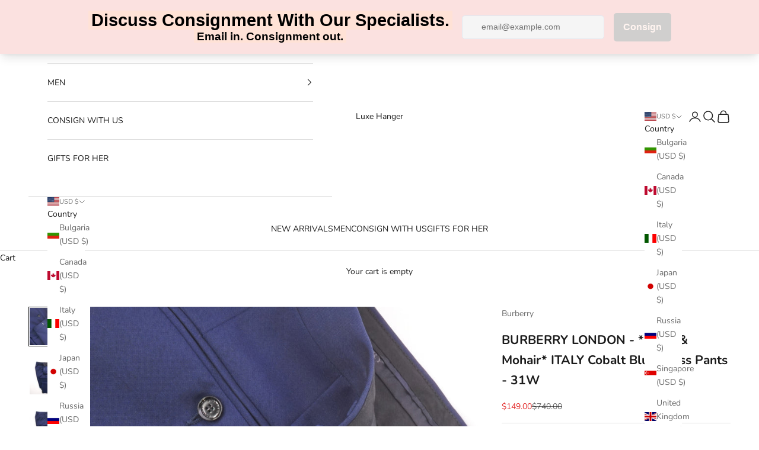

--- FILE ---
content_type: text/html; charset=utf-8
request_url: https://www.luxehanger.com/products/burberry-london-wool-mohair-italy-cobalt-blue-dress-pants-31w
body_size: 29129
content:
<!doctype html>

<html lang="en" dir="ltr">
  <head>
    <meta charset="utf-8">
    <meta name="viewport" content="width=device-width, initial-scale=1.0, height=device-height, minimum-scale=1.0, maximum-scale=5.0">

    <title>BURBERRY LONDON - *Wool &amp; Mohair* ITALY Cobalt Blue Dress Pants - 31W</title><meta name="description" content="  Product Description Cobalt blue fabric.  Dress style flat front pants in a slim cut.  Engraved Buttons and premium construction. Made in Italy. Estimated Retail: $740.00 Condition: New.  Fabric: 73% Wool 27% Mohair Item #90001109 Measurements  Waist: 31&quot; (additional 2&quot; to let out )  Waist flat across: 16&quot; Rise: 10.5&quot;"><link rel="canonical" href="https://www.luxehanger.com/products/burberry-london-wool-mohair-italy-cobalt-blue-dress-pants-31w"><link rel="preconnect" href="https://fonts.shopifycdn.com" crossorigin><link rel="preload" href="//www.luxehanger.com/cdn/fonts/instrument_sans/instrumentsans_n4.db86542ae5e1596dbdb28c279ae6c2086c4c5bfa.woff2" as="font" type="font/woff2" crossorigin><link rel="preload" href="//www.luxehanger.com/cdn/fonts/nunito/nunito_n4.fc49103dc396b42cae9460289072d384b6c6eb63.woff2" as="font" type="font/woff2" crossorigin><meta property="og:type" content="product">
  <meta property="og:title" content="BURBERRY LONDON - *Wool &amp; Mohair* ITALY Cobalt Blue Dress Pants - 31W">
  <meta property="product:price:amount" content="149.00">
  <meta property="product:price:currency" content="USD">
  <meta property="product:availability" content="out of stock"><meta property="og:image" content="http://www.luxehanger.com/cdn/shop/products/DSC05039_ca73fe9b-a8f0-44da-a3e4-1cf460d9abca.jpg?v=1645208282&width=2048">
  <meta property="og:image:secure_url" content="https://www.luxehanger.com/cdn/shop/products/DSC05039_ca73fe9b-a8f0-44da-a3e4-1cf460d9abca.jpg?v=1645208282&width=2048">
  <meta property="og:image:width" content="3185">
  <meta property="og:image:height" content="3850"><meta property="og:description" content="  Product Description Cobalt blue fabric.  Dress style flat front pants in a slim cut.  Engraved Buttons and premium construction. Made in Italy. Estimated Retail: $740.00 Condition: New.  Fabric: 73% Wool 27% Mohair Item #90001109 Measurements  Waist: 31&quot; (additional 2&quot; to let out )  Waist flat across: 16&quot; Rise: 10.5&quot;"><meta property="og:url" content="https://www.luxehanger.com/products/burberry-london-wool-mohair-italy-cobalt-blue-dress-pants-31w">
<meta property="og:site_name" content="Luxe Hanger "><meta name="twitter:card" content="summary"><meta name="twitter:title" content="BURBERRY LONDON - *Wool &amp; Mohair* ITALY Cobalt Blue Dress Pants - 31W">
  <meta name="twitter:description" content=" 




Product Description




Cobalt blue fabric. 
Dress style flat front pants in a slim cut. 
Engraved Buttons and premium construction.
Made in Italy.
Estimated Retail: $740.00
Condition: New. 
Fabric: 73% Wool 27% Mohair
Item #90001109




Measurements 




Waist: 31&quot; (additional 2&quot; to let out ) 
Waist flat across: 16&quot;
Rise: 10.5&quot;
Leg Opening: 7.75&quot; 
 




 "><meta name="twitter:image" content="https://www.luxehanger.com/cdn/shop/products/DSC05039_ca73fe9b-a8f0-44da-a3e4-1cf460d9abca.jpg?crop=center&height=1200&v=1645208282&width=1200">
  <meta name="twitter:image:alt" content=""><script async crossorigin fetchpriority="high" src="/cdn/shopifycloud/importmap-polyfill/es-modules-shim.2.4.0.js"></script>
<script type="application/ld+json">{"@context":"http:\/\/schema.org\/","@id":"\/products\/burberry-london-wool-mohair-italy-cobalt-blue-dress-pants-31w#product","@type":"ProductGroup","brand":{"@type":"Brand","name":"Burberry"},"category":"Trousers","description":" \n\n\n\n\nProduct Description\n\n\n\n\nCobalt blue fabric. \nDress style flat front pants in a slim cut. \nEngraved Buttons and premium construction.\nMade in Italy.\nEstimated Retail: $740.00\nCondition: New. \nFabric: 73% Wool 27% Mohair\nItem #90001109\n\n\n\n\nMeasurements \n\n\n\n\nWaist: 31\" (additional 2\" to let out ) \nWaist flat across: 16\"\nRise: 10.5\"\nLeg Opening: 7.75\" \n \n\n\n\n\n ","hasVariant":[{"@id":"\/products\/burberry-london-wool-mohair-italy-cobalt-blue-dress-pants-31w?variant=42473164701938#variant","@type":"Product","gtin":"64701938","image":"https:\/\/www.luxehanger.com\/cdn\/shop\/products\/DSC05039_ca73fe9b-a8f0-44da-a3e4-1cf460d9abca.jpg?v=1645208282\u0026width=1920","name":"BURBERRY LONDON - *Wool \u0026 Mohair* ITALY Cobalt Blue Dress Pants - 31W - 31W (48R Tag)","offers":{"@id":"\/products\/burberry-london-wool-mohair-italy-cobalt-blue-dress-pants-31w?variant=42473164701938#offer","@type":"Offer","availability":"http:\/\/schema.org\/OutOfStock","price":"149.00","priceCurrency":"USD","url":"https:\/\/www.luxehanger.com\/products\/burberry-london-wool-mohair-italy-cobalt-blue-dress-pants-31w?variant=42473164701938"},"sku":"90001109"}],"name":"BURBERRY LONDON - *Wool \u0026 Mohair* ITALY Cobalt Blue Dress Pants - 31W","productGroupID":"7558865125618","url":"https:\/\/www.luxehanger.com\/products\/burberry-london-wool-mohair-italy-cobalt-blue-dress-pants-31w"}</script><script type="application/ld+json">
  {
    "@context": "https://schema.org",
    "@type": "BreadcrumbList",
    "itemListElement": [{
        "@type": "ListItem",
        "position": 1,
        "name": "Home",
        "item": "https://www.luxehanger.com"
      },{
            "@type": "ListItem",
            "position": 2,
            "name": "BURBERRY LONDON - *Wool \u0026 Mohair* ITALY Cobalt Blue Dress Pants - 31W",
            "item": "https://www.luxehanger.com/products/burberry-london-wool-mohair-italy-cobalt-blue-dress-pants-31w"
          }]
  }
</script><style>/* Typography (heading) */
  @font-face {
  font-family: "Instrument Sans";
  font-weight: 400;
  font-style: normal;
  font-display: fallback;
  src: url("//www.luxehanger.com/cdn/fonts/instrument_sans/instrumentsans_n4.db86542ae5e1596dbdb28c279ae6c2086c4c5bfa.woff2") format("woff2"),
       url("//www.luxehanger.com/cdn/fonts/instrument_sans/instrumentsans_n4.510f1b081e58d08c30978f465518799851ef6d8b.woff") format("woff");
}

@font-face {
  font-family: "Instrument Sans";
  font-weight: 400;
  font-style: italic;
  font-display: fallback;
  src: url("//www.luxehanger.com/cdn/fonts/instrument_sans/instrumentsans_i4.028d3c3cd8d085648c808ceb20cd2fd1eb3560e5.woff2") format("woff2"),
       url("//www.luxehanger.com/cdn/fonts/instrument_sans/instrumentsans_i4.7e90d82df8dee29a99237cd19cc529d2206706a2.woff") format("woff");
}

/* Typography (body) */
  @font-face {
  font-family: Nunito;
  font-weight: 400;
  font-style: normal;
  font-display: fallback;
  src: url("//www.luxehanger.com/cdn/fonts/nunito/nunito_n4.fc49103dc396b42cae9460289072d384b6c6eb63.woff2") format("woff2"),
       url("//www.luxehanger.com/cdn/fonts/nunito/nunito_n4.5d26d13beeac3116db2479e64986cdeea4c8fbdd.woff") format("woff");
}

@font-face {
  font-family: Nunito;
  font-weight: 400;
  font-style: italic;
  font-display: fallback;
  src: url("//www.luxehanger.com/cdn/fonts/nunito/nunito_i4.fd53bf99043ab6c570187ed42d1b49192135de96.woff2") format("woff2"),
       url("//www.luxehanger.com/cdn/fonts/nunito/nunito_i4.cb3876a003a73aaae5363bb3e3e99d45ec598cc6.woff") format("woff");
}

@font-face {
  font-family: Nunito;
  font-weight: 700;
  font-style: normal;
  font-display: fallback;
  src: url("//www.luxehanger.com/cdn/fonts/nunito/nunito_n7.37cf9b8cf43b3322f7e6e13ad2aad62ab5dc9109.woff2") format("woff2"),
       url("//www.luxehanger.com/cdn/fonts/nunito/nunito_n7.45cfcfadc6630011252d54d5f5a2c7c98f60d5de.woff") format("woff");
}

@font-face {
  font-family: Nunito;
  font-weight: 700;
  font-style: italic;
  font-display: fallback;
  src: url("//www.luxehanger.com/cdn/fonts/nunito/nunito_i7.3f8ba2027bc9ceb1b1764ecab15bae73f86c4632.woff2") format("woff2"),
       url("//www.luxehanger.com/cdn/fonts/nunito/nunito_i7.82bfb5f86ec77ada3c9f660da22064c2e46e1469.woff") format("woff");
}

:root {
    /* Container */
    --container-max-width: 100%;
    --container-xxs-max-width: 27.5rem; /* 440px */
    --container-xs-max-width: 42.5rem; /* 680px */
    --container-sm-max-width: 61.25rem; /* 980px */
    --container-md-max-width: 71.875rem; /* 1150px */
    --container-lg-max-width: 78.75rem; /* 1260px */
    --container-xl-max-width: 85rem; /* 1360px */
    --container-gutter: 1.25rem;

    --section-vertical-spacing: 2.5rem;
    --section-vertical-spacing-tight:2.5rem;

    --section-stack-gap:2.25rem;
    --section-stack-gap-tight:2.25rem;

    /* Form settings */
    --form-gap: 1.25rem; /* Gap between fieldset and submit button */
    --fieldset-gap: 1rem; /* Gap between each form input within a fieldset */
    --form-control-gap: 0.625rem; /* Gap between input and label (ignored for floating label) */
    --checkbox-control-gap: 0.75rem; /* Horizontal gap between checkbox and its associated label */
    --input-padding-block: 0.65rem; /* Vertical padding for input, textarea and native select */
    --input-padding-inline: 0.8rem; /* Horizontal padding for input, textarea and native select */
    --checkbox-size: 0.875rem; /* Size (width and height) for checkbox */

    /* Other sizes */
    --sticky-area-height: calc(var(--announcement-bar-is-sticky, 0) * var(--announcement-bar-height, 0px) + var(--header-is-sticky, 0) * var(--header-is-visible, 1) * var(--header-height, 0px));

    /* RTL support */
    --transform-logical-flip: 1;
    --transform-origin-start: left;
    --transform-origin-end: right;

    /**
     * ---------------------------------------------------------------------
     * TYPOGRAPHY
     * ---------------------------------------------------------------------
     */

    /* Font properties */
    --heading-font-family: "Instrument Sans", sans-serif;
    --heading-font-weight: 400;
    --heading-font-style: normal;
    --heading-text-transform: uppercase;
    --heading-letter-spacing: 0.18em;
    --text-font-family: Nunito, sans-serif;
    --text-font-weight: 400;
    --text-font-style: normal;
    --text-letter-spacing: 0.0em;
    --button-font: var(--text-font-style) var(--text-font-weight) var(--text-sm) / 1.65 var(--text-font-family);
    --button-text-transform: uppercase;
    --button-letter-spacing: 0.18em;

    /* Font sizes */--text-heading-size-factor: 1;
    --text-h1: max(0.6875rem, clamp(1.375rem, 1.146341463414634rem + 0.975609756097561vw, 2rem) * var(--text-heading-size-factor));
    --text-h2: max(0.6875rem, clamp(1.25rem, 1.0670731707317074rem + 0.7804878048780488vw, 1.75rem) * var(--text-heading-size-factor));
    --text-h3: max(0.6875rem, clamp(1.125rem, 1.0335365853658536rem + 0.3902439024390244vw, 1.375rem) * var(--text-heading-size-factor));
    --text-h4: max(0.6875rem, clamp(1rem, 0.9542682926829268rem + 0.1951219512195122vw, 1.125rem) * var(--text-heading-size-factor));
    --text-h5: calc(0.875rem * var(--text-heading-size-factor));
    --text-h6: calc(0.75rem * var(--text-heading-size-factor));

    --text-xs: 0.75rem;
    --text-sm: 0.8125rem;
    --text-base: 0.875rem;
    --text-lg: 1.0rem;
    --text-xl: 1.125rem;

    /* Rounded variables (used for border radius) */
    --rounded-full: 9999px;
    --button-border-radius: 0.0rem;
    --input-border-radius: 0.0rem;

    /* Box shadow */
    --shadow-sm: 0 2px 8px rgb(0 0 0 / 0.05);
    --shadow: 0 5px 15px rgb(0 0 0 / 0.05);
    --shadow-md: 0 5px 30px rgb(0 0 0 / 0.05);
    --shadow-block: px px px rgb(var(--text-primary) / 0.0);

    /**
     * ---------------------------------------------------------------------
     * OTHER
     * ---------------------------------------------------------------------
     */

    --checkmark-svg-url: url(//www.luxehanger.com/cdn/shop/t/16/assets/checkmark.svg?v=77552481021870063511736974474);
    --cursor-zoom-in-svg-url: url(//www.luxehanger.com/cdn/shop/t/16/assets/cursor-zoom-in.svg?v=112480252220988712521736976005);
  }

  [dir="rtl"]:root {
    /* RTL support */
    --transform-logical-flip: -1;
    --transform-origin-start: right;
    --transform-origin-end: left;
  }

  @media screen and (min-width: 700px) {
    :root {
      /* Typography (font size) */
      --text-xs: 0.75rem;
      --text-sm: 0.8125rem;
      --text-base: 0.875rem;
      --text-lg: 1.0rem;
      --text-xl: 1.25rem;

      /* Spacing settings */
      --container-gutter: 2rem;
    }
  }

  @media screen and (min-width: 1000px) {
    :root {
      /* Spacing settings */
      --container-gutter: 3rem;

      --section-vertical-spacing: 4rem;
      --section-vertical-spacing-tight: 4rem;

      --section-stack-gap:3rem;
      --section-stack-gap-tight:3rem;
    }
  }:root {/* Overlay used for modal */
    --page-overlay: 0 0 0 / 0.4;

    /* We use the first scheme background as default */
    --page-background: ;

    /* Product colors */
    --on-sale-text: 227 44 43;
    --on-sale-badge-background: 227 44 43;
    --on-sale-badge-text: 255 255 255;
    --sold-out-badge-background: 239 239 239;
    --sold-out-badge-text: 0 0 0 / 0.65;
    --custom-badge-background: 28 28 28;
    --custom-badge-text: 255 255 255;
    --star-color: 28 28 28;

    /* Status colors */
    --success-background: 212 227 203;
    --success-text: 48 122 7;
    --warning-background: 253 241 224;
    --warning-text: 237 138 0;
    --error-background: 243 204 204;
    --error-text: 203 43 43;
  }.color-scheme--scheme-1 {
      /* Color settings */--accent: 28 28 28;
      --text-color: 28 28 28;
      --background: 255 255 255 / 1.0;
      --background-without-opacity: 255 255 255;
      --background-gradient: ;--border-color: 221 221 221;/* Button colors */
      --button-background: 28 28 28;
      --button-text-color: 255 255 255;

      /* Circled buttons */
      --circle-button-background: 255 255 255;
      --circle-button-text-color: 28 28 28;
    }.shopify-section:has(.section-spacing.color-scheme--bg-54922f2e920ba8346f6dc0fba343d673) + .shopify-section:has(.section-spacing.color-scheme--bg-54922f2e920ba8346f6dc0fba343d673:not(.bordered-section)) .section-spacing {
      padding-block-start: 0;
    }.color-scheme--scheme-2 {
      /* Color settings */--accent: 28 28 28;
      --text-color: 28 28 28;
      --background: 255 255 255 / 1.0;
      --background-without-opacity: 255 255 255;
      --background-gradient: ;--border-color: 221 221 221;/* Button colors */
      --button-background: 28 28 28;
      --button-text-color: 255 255 255;

      /* Circled buttons */
      --circle-button-background: 255 255 255;
      --circle-button-text-color: 28 28 28;
    }.shopify-section:has(.section-spacing.color-scheme--bg-54922f2e920ba8346f6dc0fba343d673) + .shopify-section:has(.section-spacing.color-scheme--bg-54922f2e920ba8346f6dc0fba343d673:not(.bordered-section)) .section-spacing {
      padding-block-start: 0;
    }.color-scheme--scheme-3 {
      /* Color settings */--accent: 255 255 255;
      --text-color: 235 212 212;
      --background: 28 28 28 / 1.0;
      --background-without-opacity: 28 28 28;
      --background-gradient: ;--border-color: 59 56 56;/* Button colors */
      --button-background: 255 255 255;
      --button-text-color: 28 28 28;

      /* Circled buttons */
      --circle-button-background: 255 255 255;
      --circle-button-text-color: 28 28 28;
    }.shopify-section:has(.section-spacing.color-scheme--bg-c1f8cb21047e4797e94d0969dc5d1e44) + .shopify-section:has(.section-spacing.color-scheme--bg-c1f8cb21047e4797e94d0969dc5d1e44:not(.bordered-section)) .section-spacing {
      padding-block-start: 0;
    }.color-scheme--scheme-4 {
      /* Color settings */--accent: 255 255 255;
      --text-color: 255 255 255;
      --background: 0 0 0 / 0.0;
      --background-without-opacity: 0 0 0;
      --background-gradient: ;--border-color: 255 255 255;/* Button colors */
      --button-background: 255 255 255;
      --button-text-color: 28 28 28;

      /* Circled buttons */
      --circle-button-background: 255 255 255;
      --circle-button-text-color: 28 28 28;
    }.shopify-section:has(.section-spacing.color-scheme--bg-3671eee015764974ee0aef1536023e0f) + .shopify-section:has(.section-spacing.color-scheme--bg-3671eee015764974ee0aef1536023e0f:not(.bordered-section)) .section-spacing {
      padding-block-start: 0;
    }.color-scheme--dialog {
      /* Color settings */--accent: 28 28 28;
      --text-color: 28 28 28;
      --background: 255 255 255 / 1.0;
      --background-without-opacity: 255 255 255;
      --background-gradient: ;--border-color: 221 221 221;/* Button colors */
      --button-background: 28 28 28;
      --button-text-color: 255 255 255;

      /* Circled buttons */
      --circle-button-background: 255 255 255;
      --circle-button-text-color: 28 28 28;
    }
</style><script>
  // This allows to expose several variables to the global scope, to be used in scripts
  window.themeVariables = {
    settings: {
      showPageTransition: null,
      pageType: "product",
      moneyFormat: "${{amount}}",
      moneyWithCurrencyFormat: "${{amount}} USD",
      currencyCodeEnabled: false,
      cartType: "drawer",
      staggerMenuApparition: true
    },

    strings: {
      addedToCart: "Added to your cart!",
      closeGallery: "Close gallery",
      zoomGallery: "Zoom picture",
      errorGallery: "Image cannot be loaded",
      shippingEstimatorNoResults: "Sorry, we do not ship to your address.",
      shippingEstimatorOneResult: "There is one shipping rate for your address:",
      shippingEstimatorMultipleResults: "There are several shipping rates for your address:",
      shippingEstimatorError: "One or more error occurred while retrieving shipping rates:",
      next: "Next",
      previous: "Previous"
    },

    mediaQueries: {
      'sm': 'screen and (min-width: 700px)',
      'md': 'screen and (min-width: 1000px)',
      'lg': 'screen and (min-width: 1150px)',
      'xl': 'screen and (min-width: 1400px)',
      '2xl': 'screen and (min-width: 1600px)',
      'sm-max': 'screen and (max-width: 699px)',
      'md-max': 'screen and (max-width: 999px)',
      'lg-max': 'screen and (max-width: 1149px)',
      'xl-max': 'screen and (max-width: 1399px)',
      '2xl-max': 'screen and (max-width: 1599px)',
      'motion-safe': '(prefers-reduced-motion: no-preference)',
      'motion-reduce': '(prefers-reduced-motion: reduce)',
      'supports-hover': 'screen and (pointer: fine)',
      'supports-touch': 'screen and (hover: none)'
    }
  };</script><script>
      if (!(HTMLScriptElement.supports && HTMLScriptElement.supports('importmap'))) {
        const importMapPolyfill = document.createElement('script');
        importMapPolyfill.async = true;
        importMapPolyfill.src = "//www.luxehanger.com/cdn/shop/t/16/assets/es-module-shims.min.js?v=98603786603752121101736974459";

        document.head.appendChild(importMapPolyfill);
      }
    </script>

    <script type="importmap">{
        "imports": {
          "vendor": "//www.luxehanger.com/cdn/shop/t/16/assets/vendor.min.js?v=127380567671676268461736974459",
          "theme": "//www.luxehanger.com/cdn/shop/t/16/assets/theme.js?v=163176108211976512811736974459",
          "photoswipe": "//www.luxehanger.com/cdn/shop/t/16/assets/photoswipe.min.js?v=13374349288281597431736974459"
        }
      }
    </script>

    <script type="module" src="//www.luxehanger.com/cdn/shop/t/16/assets/vendor.min.js?v=127380567671676268461736974459"></script>
    <script type="module" src="//www.luxehanger.com/cdn/shop/t/16/assets/theme.js?v=163176108211976512811736974459"></script>

    <script>window.performance && window.performance.mark && window.performance.mark('shopify.content_for_header.start');</script><meta name="facebook-domain-verification" content="0e9430an8p4uvzh6q6hm3e5xfyhqwu">
<meta name="google-site-verification" content="Jz3Buxl_X7pT79lRpstyiivbSM_mncXvYnJHs_X2jvo">
<meta id="shopify-digital-wallet" name="shopify-digital-wallet" content="/19042675/digital_wallets/dialog">
<meta name="shopify-checkout-api-token" content="a55d92be7cd8355b49a085105e5000dc">
<meta id="in-context-paypal-metadata" data-shop-id="19042675" data-venmo-supported="false" data-environment="production" data-locale="en_US" data-paypal-v4="true" data-currency="USD">
<link rel="alternate" type="application/json+oembed" href="https://www.luxehanger.com/products/burberry-london-wool-mohair-italy-cobalt-blue-dress-pants-31w.oembed">
<script async="async" src="/checkouts/internal/preloads.js?locale=en-US"></script>
<script id="apple-pay-shop-capabilities" type="application/json">{"shopId":19042675,"countryCode":"US","currencyCode":"USD","merchantCapabilities":["supports3DS"],"merchantId":"gid:\/\/shopify\/Shop\/19042675","merchantName":"Luxe Hanger ","requiredBillingContactFields":["postalAddress","email"],"requiredShippingContactFields":["postalAddress","email"],"shippingType":"shipping","supportedNetworks":["visa","masterCard","amex","discover","elo","jcb"],"total":{"type":"pending","label":"Luxe Hanger ","amount":"1.00"},"shopifyPaymentsEnabled":true,"supportsSubscriptions":true}</script>
<script id="shopify-features" type="application/json">{"accessToken":"a55d92be7cd8355b49a085105e5000dc","betas":["rich-media-storefront-analytics"],"domain":"www.luxehanger.com","predictiveSearch":true,"shopId":19042675,"locale":"en"}</script>
<script>var Shopify = Shopify || {};
Shopify.shop = "dlcall.myshopify.com";
Shopify.locale = "en";
Shopify.currency = {"active":"USD","rate":"1.0"};
Shopify.country = "US";
Shopify.theme = {"name":"Prestige","id":147580059890,"schema_name":"Prestige","schema_version":"10.5.1","theme_store_id":855,"role":"main"};
Shopify.theme.handle = "null";
Shopify.theme.style = {"id":null,"handle":null};
Shopify.cdnHost = "www.luxehanger.com/cdn";
Shopify.routes = Shopify.routes || {};
Shopify.routes.root = "/";</script>
<script type="module">!function(o){(o.Shopify=o.Shopify||{}).modules=!0}(window);</script>
<script>!function(o){function n(){var o=[];function n(){o.push(Array.prototype.slice.apply(arguments))}return n.q=o,n}var t=o.Shopify=o.Shopify||{};t.loadFeatures=n(),t.autoloadFeatures=n()}(window);</script>
<script id="shop-js-analytics" type="application/json">{"pageType":"product"}</script>
<script defer="defer" async type="module" src="//www.luxehanger.com/cdn/shopifycloud/shop-js/modules/v2/client.init-shop-cart-sync_BT-GjEfc.en.esm.js"></script>
<script defer="defer" async type="module" src="//www.luxehanger.com/cdn/shopifycloud/shop-js/modules/v2/chunk.common_D58fp_Oc.esm.js"></script>
<script defer="defer" async type="module" src="//www.luxehanger.com/cdn/shopifycloud/shop-js/modules/v2/chunk.modal_xMitdFEc.esm.js"></script>
<script type="module">
  await import("//www.luxehanger.com/cdn/shopifycloud/shop-js/modules/v2/client.init-shop-cart-sync_BT-GjEfc.en.esm.js");
await import("//www.luxehanger.com/cdn/shopifycloud/shop-js/modules/v2/chunk.common_D58fp_Oc.esm.js");
await import("//www.luxehanger.com/cdn/shopifycloud/shop-js/modules/v2/chunk.modal_xMitdFEc.esm.js");

  window.Shopify.SignInWithShop?.initShopCartSync?.({"fedCMEnabled":true,"windoidEnabled":true});

</script>
<script>(function() {
  var isLoaded = false;
  function asyncLoad() {
    if (isLoaded) return;
    isLoaded = true;
    var urls = ["https:\/\/cloudsearch-1f874.kxcdn.com\/shopify.js?filtersEnabled=1\u0026shop=dlcall.myshopify.com","https:\/\/script.pop-convert.com\/new-micro\/production.pc.min.js?unique_id=dlcall.myshopify.com\u0026shop=dlcall.myshopify.com","https:\/\/cdn.s3.pop-convert.com\/pcjs.production.min.js?unique_id=dlcall.myshopify.com\u0026shop=dlcall.myshopify.com"];
    for (var i = 0; i < urls.length; i++) {
      var s = document.createElement('script');
      s.type = 'text/javascript';
      s.async = true;
      s.src = urls[i];
      var x = document.getElementsByTagName('script')[0];
      x.parentNode.insertBefore(s, x);
    }
  };
  if(window.attachEvent) {
    window.attachEvent('onload', asyncLoad);
  } else {
    window.addEventListener('load', asyncLoad, false);
  }
})();</script>
<script id="__st">var __st={"a":19042675,"offset":-18000,"reqid":"7ac4e10d-895f-459a-916b-c5367309d7a1-1769079197","pageurl":"www.luxehanger.com\/products\/burberry-london-wool-mohair-italy-cobalt-blue-dress-pants-31w","u":"eb0eada3aca4","p":"product","rtyp":"product","rid":7558865125618};</script>
<script>window.ShopifyPaypalV4VisibilityTracking = true;</script>
<script id="captcha-bootstrap">!function(){'use strict';const t='contact',e='account',n='new_comment',o=[[t,t],['blogs',n],['comments',n],[t,'customer']],c=[[e,'customer_login'],[e,'guest_login'],[e,'recover_customer_password'],[e,'create_customer']],r=t=>t.map((([t,e])=>`form[action*='/${t}']:not([data-nocaptcha='true']) input[name='form_type'][value='${e}']`)).join(','),a=t=>()=>t?[...document.querySelectorAll(t)].map((t=>t.form)):[];function s(){const t=[...o],e=r(t);return a(e)}const i='password',u='form_key',d=['recaptcha-v3-token','g-recaptcha-response','h-captcha-response',i],f=()=>{try{return window.sessionStorage}catch{return}},m='__shopify_v',_=t=>t.elements[u];function p(t,e,n=!1){try{const o=window.sessionStorage,c=JSON.parse(o.getItem(e)),{data:r}=function(t){const{data:e,action:n}=t;return t[m]||n?{data:e,action:n}:{data:t,action:n}}(c);for(const[e,n]of Object.entries(r))t.elements[e]&&(t.elements[e].value=n);n&&o.removeItem(e)}catch(o){console.error('form repopulation failed',{error:o})}}const l='form_type',E='cptcha';function T(t){t.dataset[E]=!0}const w=window,h=w.document,L='Shopify',v='ce_forms',y='captcha';let A=!1;((t,e)=>{const n=(g='f06e6c50-85a8-45c8-87d0-21a2b65856fe',I='https://cdn.shopify.com/shopifycloud/storefront-forms-hcaptcha/ce_storefront_forms_captcha_hcaptcha.v1.5.2.iife.js',D={infoText:'Protected by hCaptcha',privacyText:'Privacy',termsText:'Terms'},(t,e,n)=>{const o=w[L][v],c=o.bindForm;if(c)return c(t,g,e,D).then(n);var r;o.q.push([[t,g,e,D],n]),r=I,A||(h.body.append(Object.assign(h.createElement('script'),{id:'captcha-provider',async:!0,src:r})),A=!0)});var g,I,D;w[L]=w[L]||{},w[L][v]=w[L][v]||{},w[L][v].q=[],w[L][y]=w[L][y]||{},w[L][y].protect=function(t,e){n(t,void 0,e),T(t)},Object.freeze(w[L][y]),function(t,e,n,w,h,L){const[v,y,A,g]=function(t,e,n){const i=e?o:[],u=t?c:[],d=[...i,...u],f=r(d),m=r(i),_=r(d.filter((([t,e])=>n.includes(e))));return[a(f),a(m),a(_),s()]}(w,h,L),I=t=>{const e=t.target;return e instanceof HTMLFormElement?e:e&&e.form},D=t=>v().includes(t);t.addEventListener('submit',(t=>{const e=I(t);if(!e)return;const n=D(e)&&!e.dataset.hcaptchaBound&&!e.dataset.recaptchaBound,o=_(e),c=g().includes(e)&&(!o||!o.value);(n||c)&&t.preventDefault(),c&&!n&&(function(t){try{if(!f())return;!function(t){const e=f();if(!e)return;const n=_(t);if(!n)return;const o=n.value;o&&e.removeItem(o)}(t);const e=Array.from(Array(32),(()=>Math.random().toString(36)[2])).join('');!function(t,e){_(t)||t.append(Object.assign(document.createElement('input'),{type:'hidden',name:u})),t.elements[u].value=e}(t,e),function(t,e){const n=f();if(!n)return;const o=[...t.querySelectorAll(`input[type='${i}']`)].map((({name:t})=>t)),c=[...d,...o],r={};for(const[a,s]of new FormData(t).entries())c.includes(a)||(r[a]=s);n.setItem(e,JSON.stringify({[m]:1,action:t.action,data:r}))}(t,e)}catch(e){console.error('failed to persist form',e)}}(e),e.submit())}));const S=(t,e)=>{t&&!t.dataset[E]&&(n(t,e.some((e=>e===t))),T(t))};for(const o of['focusin','change'])t.addEventListener(o,(t=>{const e=I(t);D(e)&&S(e,y())}));const B=e.get('form_key'),M=e.get(l),P=B&&M;t.addEventListener('DOMContentLoaded',(()=>{const t=y();if(P)for(const e of t)e.elements[l].value===M&&p(e,B);[...new Set([...A(),...v().filter((t=>'true'===t.dataset.shopifyCaptcha))])].forEach((e=>S(e,t)))}))}(h,new URLSearchParams(w.location.search),n,t,e,['guest_login'])})(!0,!0)}();</script>
<script integrity="sha256-4kQ18oKyAcykRKYeNunJcIwy7WH5gtpwJnB7kiuLZ1E=" data-source-attribution="shopify.loadfeatures" defer="defer" src="//www.luxehanger.com/cdn/shopifycloud/storefront/assets/storefront/load_feature-a0a9edcb.js" crossorigin="anonymous"></script>
<script data-source-attribution="shopify.dynamic_checkout.dynamic.init">var Shopify=Shopify||{};Shopify.PaymentButton=Shopify.PaymentButton||{isStorefrontPortableWallets:!0,init:function(){window.Shopify.PaymentButton.init=function(){};var t=document.createElement("script");t.src="https://www.luxehanger.com/cdn/shopifycloud/portable-wallets/latest/portable-wallets.en.js",t.type="module",document.head.appendChild(t)}};
</script>
<script data-source-attribution="shopify.dynamic_checkout.buyer_consent">
  function portableWalletsHideBuyerConsent(e){var t=document.getElementById("shopify-buyer-consent"),n=document.getElementById("shopify-subscription-policy-button");t&&n&&(t.classList.add("hidden"),t.setAttribute("aria-hidden","true"),n.removeEventListener("click",e))}function portableWalletsShowBuyerConsent(e){var t=document.getElementById("shopify-buyer-consent"),n=document.getElementById("shopify-subscription-policy-button");t&&n&&(t.classList.remove("hidden"),t.removeAttribute("aria-hidden"),n.addEventListener("click",e))}window.Shopify?.PaymentButton&&(window.Shopify.PaymentButton.hideBuyerConsent=portableWalletsHideBuyerConsent,window.Shopify.PaymentButton.showBuyerConsent=portableWalletsShowBuyerConsent);
</script>
<script>
  function portableWalletsCleanup(e){e&&e.src&&console.error("Failed to load portable wallets script "+e.src);var t=document.querySelectorAll("shopify-accelerated-checkout .shopify-payment-button__skeleton, shopify-accelerated-checkout-cart .wallet-cart-button__skeleton"),e=document.getElementById("shopify-buyer-consent");for(let e=0;e<t.length;e++)t[e].remove();e&&e.remove()}function portableWalletsNotLoadedAsModule(e){e instanceof ErrorEvent&&"string"==typeof e.message&&e.message.includes("import.meta")&&"string"==typeof e.filename&&e.filename.includes("portable-wallets")&&(window.removeEventListener("error",portableWalletsNotLoadedAsModule),window.Shopify.PaymentButton.failedToLoad=e,"loading"===document.readyState?document.addEventListener("DOMContentLoaded",window.Shopify.PaymentButton.init):window.Shopify.PaymentButton.init())}window.addEventListener("error",portableWalletsNotLoadedAsModule);
</script>

<script type="module" src="https://www.luxehanger.com/cdn/shopifycloud/portable-wallets/latest/portable-wallets.en.js" onError="portableWalletsCleanup(this)" crossorigin="anonymous"></script>
<script nomodule>
  document.addEventListener("DOMContentLoaded", portableWalletsCleanup);
</script>

<link id="shopify-accelerated-checkout-styles" rel="stylesheet" media="screen" href="https://www.luxehanger.com/cdn/shopifycloud/portable-wallets/latest/accelerated-checkout-backwards-compat.css" crossorigin="anonymous">
<style id="shopify-accelerated-checkout-cart">
        #shopify-buyer-consent {
  margin-top: 1em;
  display: inline-block;
  width: 100%;
}

#shopify-buyer-consent.hidden {
  display: none;
}

#shopify-subscription-policy-button {
  background: none;
  border: none;
  padding: 0;
  text-decoration: underline;
  font-size: inherit;
  cursor: pointer;
}

#shopify-subscription-policy-button::before {
  box-shadow: none;
}

      </style>

<script>window.performance && window.performance.mark && window.performance.mark('shopify.content_for_header.end');</script>
<link href="//www.luxehanger.com/cdn/shop/t/16/assets/theme.css?v=5551464109422934971736974459" rel="stylesheet" type="text/css" media="all" /><!-- BEGIN app block: shopify://apps/xcloud-search-product-filter/blocks/cloudsearch_opt/8ddbd0bf-e311-492e-ab28-69d0ad268fac --><!-- END app block --><!-- BEGIN app block: shopify://apps/pagefly-page-builder/blocks/app-embed/83e179f7-59a0-4589-8c66-c0dddf959200 -->

<!-- BEGIN app snippet: pagefly-cro-ab-testing-main -->







<script>
  ;(function () {
    const url = new URL(window.location)
    const viewParam = url.searchParams.get('view')
    if (viewParam && viewParam.includes('variant-pf-')) {
      url.searchParams.set('pf_v', viewParam)
      url.searchParams.delete('view')
      window.history.replaceState({}, '', url)
    }
  })()
</script>



<script type='module'>
  
  window.PAGEFLY_CRO = window.PAGEFLY_CRO || {}

  window.PAGEFLY_CRO['data_debug'] = {
    original_template_suffix: "all_products",
    allow_ab_test: false,
    ab_test_start_time: 0,
    ab_test_end_time: 0,
    today_date_time: 1769079197000,
  }
  window.PAGEFLY_CRO['GA4'] = { enabled: false}
</script>

<!-- END app snippet -->








  <script src='https://cdn.shopify.com/extensions/019bb4f9-aed6-78a3-be91-e9d44663e6bf/pagefly-page-builder-215/assets/pagefly-helper.js' defer='defer'></script>

  <script src='https://cdn.shopify.com/extensions/019bb4f9-aed6-78a3-be91-e9d44663e6bf/pagefly-page-builder-215/assets/pagefly-general-helper.js' defer='defer'></script>

  <script src='https://cdn.shopify.com/extensions/019bb4f9-aed6-78a3-be91-e9d44663e6bf/pagefly-page-builder-215/assets/pagefly-snap-slider.js' defer='defer'></script>

  <script src='https://cdn.shopify.com/extensions/019bb4f9-aed6-78a3-be91-e9d44663e6bf/pagefly-page-builder-215/assets/pagefly-slideshow-v3.js' defer='defer'></script>

  <script src='https://cdn.shopify.com/extensions/019bb4f9-aed6-78a3-be91-e9d44663e6bf/pagefly-page-builder-215/assets/pagefly-slideshow-v4.js' defer='defer'></script>

  <script src='https://cdn.shopify.com/extensions/019bb4f9-aed6-78a3-be91-e9d44663e6bf/pagefly-page-builder-215/assets/pagefly-glider.js' defer='defer'></script>

  <script src='https://cdn.shopify.com/extensions/019bb4f9-aed6-78a3-be91-e9d44663e6bf/pagefly-page-builder-215/assets/pagefly-slideshow-v1-v2.js' defer='defer'></script>

  <script src='https://cdn.shopify.com/extensions/019bb4f9-aed6-78a3-be91-e9d44663e6bf/pagefly-page-builder-215/assets/pagefly-product-media.js' defer='defer'></script>

  <script src='https://cdn.shopify.com/extensions/019bb4f9-aed6-78a3-be91-e9d44663e6bf/pagefly-page-builder-215/assets/pagefly-product.js' defer='defer'></script>


<script id='pagefly-helper-data' type='application/json'>
  {
    "page_optimization": {
      "assets_prefetching": false
    },
    "elements_asset_mapper": {
      "Accordion": "https://cdn.shopify.com/extensions/019bb4f9-aed6-78a3-be91-e9d44663e6bf/pagefly-page-builder-215/assets/pagefly-accordion.js",
      "Accordion3": "https://cdn.shopify.com/extensions/019bb4f9-aed6-78a3-be91-e9d44663e6bf/pagefly-page-builder-215/assets/pagefly-accordion3.js",
      "CountDown": "https://cdn.shopify.com/extensions/019bb4f9-aed6-78a3-be91-e9d44663e6bf/pagefly-page-builder-215/assets/pagefly-countdown.js",
      "GMap1": "https://cdn.shopify.com/extensions/019bb4f9-aed6-78a3-be91-e9d44663e6bf/pagefly-page-builder-215/assets/pagefly-gmap.js",
      "GMap2": "https://cdn.shopify.com/extensions/019bb4f9-aed6-78a3-be91-e9d44663e6bf/pagefly-page-builder-215/assets/pagefly-gmap.js",
      "GMapBasicV2": "https://cdn.shopify.com/extensions/019bb4f9-aed6-78a3-be91-e9d44663e6bf/pagefly-page-builder-215/assets/pagefly-gmap.js",
      "GMapAdvancedV2": "https://cdn.shopify.com/extensions/019bb4f9-aed6-78a3-be91-e9d44663e6bf/pagefly-page-builder-215/assets/pagefly-gmap.js",
      "HTML.Video": "https://cdn.shopify.com/extensions/019bb4f9-aed6-78a3-be91-e9d44663e6bf/pagefly-page-builder-215/assets/pagefly-htmlvideo.js",
      "HTML.Video2": "https://cdn.shopify.com/extensions/019bb4f9-aed6-78a3-be91-e9d44663e6bf/pagefly-page-builder-215/assets/pagefly-htmlvideo2.js",
      "HTML.Video3": "https://cdn.shopify.com/extensions/019bb4f9-aed6-78a3-be91-e9d44663e6bf/pagefly-page-builder-215/assets/pagefly-htmlvideo2.js",
      "BackgroundVideo": "https://cdn.shopify.com/extensions/019bb4f9-aed6-78a3-be91-e9d44663e6bf/pagefly-page-builder-215/assets/pagefly-htmlvideo2.js",
      "Instagram": "https://cdn.shopify.com/extensions/019bb4f9-aed6-78a3-be91-e9d44663e6bf/pagefly-page-builder-215/assets/pagefly-instagram.js",
      "Instagram2": "https://cdn.shopify.com/extensions/019bb4f9-aed6-78a3-be91-e9d44663e6bf/pagefly-page-builder-215/assets/pagefly-instagram.js",
      "Insta3": "https://cdn.shopify.com/extensions/019bb4f9-aed6-78a3-be91-e9d44663e6bf/pagefly-page-builder-215/assets/pagefly-instagram3.js",
      "Tabs": "https://cdn.shopify.com/extensions/019bb4f9-aed6-78a3-be91-e9d44663e6bf/pagefly-page-builder-215/assets/pagefly-tab.js",
      "Tabs3": "https://cdn.shopify.com/extensions/019bb4f9-aed6-78a3-be91-e9d44663e6bf/pagefly-page-builder-215/assets/pagefly-tab3.js",
      "ProductBox": "https://cdn.shopify.com/extensions/019bb4f9-aed6-78a3-be91-e9d44663e6bf/pagefly-page-builder-215/assets/pagefly-cart.js",
      "FBPageBox2": "https://cdn.shopify.com/extensions/019bb4f9-aed6-78a3-be91-e9d44663e6bf/pagefly-page-builder-215/assets/pagefly-facebook.js",
      "FBLikeButton2": "https://cdn.shopify.com/extensions/019bb4f9-aed6-78a3-be91-e9d44663e6bf/pagefly-page-builder-215/assets/pagefly-facebook.js",
      "TwitterFeed2": "https://cdn.shopify.com/extensions/019bb4f9-aed6-78a3-be91-e9d44663e6bf/pagefly-page-builder-215/assets/pagefly-twitter.js",
      "Paragraph4": "https://cdn.shopify.com/extensions/019bb4f9-aed6-78a3-be91-e9d44663e6bf/pagefly-page-builder-215/assets/pagefly-paragraph4.js",

      "AliReviews": "https://cdn.shopify.com/extensions/019bb4f9-aed6-78a3-be91-e9d44663e6bf/pagefly-page-builder-215/assets/pagefly-3rd-elements.js",
      "BackInStock": "https://cdn.shopify.com/extensions/019bb4f9-aed6-78a3-be91-e9d44663e6bf/pagefly-page-builder-215/assets/pagefly-3rd-elements.js",
      "GloboBackInStock": "https://cdn.shopify.com/extensions/019bb4f9-aed6-78a3-be91-e9d44663e6bf/pagefly-page-builder-215/assets/pagefly-3rd-elements.js",
      "GrowaveWishlist": "https://cdn.shopify.com/extensions/019bb4f9-aed6-78a3-be91-e9d44663e6bf/pagefly-page-builder-215/assets/pagefly-3rd-elements.js",
      "InfiniteOptionsShopPad": "https://cdn.shopify.com/extensions/019bb4f9-aed6-78a3-be91-e9d44663e6bf/pagefly-page-builder-215/assets/pagefly-3rd-elements.js",
      "InkybayProductPersonalizer": "https://cdn.shopify.com/extensions/019bb4f9-aed6-78a3-be91-e9d44663e6bf/pagefly-page-builder-215/assets/pagefly-3rd-elements.js",
      "LimeSpot": "https://cdn.shopify.com/extensions/019bb4f9-aed6-78a3-be91-e9d44663e6bf/pagefly-page-builder-215/assets/pagefly-3rd-elements.js",
      "Loox": "https://cdn.shopify.com/extensions/019bb4f9-aed6-78a3-be91-e9d44663e6bf/pagefly-page-builder-215/assets/pagefly-3rd-elements.js",
      "Opinew": "https://cdn.shopify.com/extensions/019bb4f9-aed6-78a3-be91-e9d44663e6bf/pagefly-page-builder-215/assets/pagefly-3rd-elements.js",
      "Powr": "https://cdn.shopify.com/extensions/019bb4f9-aed6-78a3-be91-e9d44663e6bf/pagefly-page-builder-215/assets/pagefly-3rd-elements.js",
      "ProductReviews": "https://cdn.shopify.com/extensions/019bb4f9-aed6-78a3-be91-e9d44663e6bf/pagefly-page-builder-215/assets/pagefly-3rd-elements.js",
      "PushOwl": "https://cdn.shopify.com/extensions/019bb4f9-aed6-78a3-be91-e9d44663e6bf/pagefly-page-builder-215/assets/pagefly-3rd-elements.js",
      "ReCharge": "https://cdn.shopify.com/extensions/019bb4f9-aed6-78a3-be91-e9d44663e6bf/pagefly-page-builder-215/assets/pagefly-3rd-elements.js",
      "Rivyo": "https://cdn.shopify.com/extensions/019bb4f9-aed6-78a3-be91-e9d44663e6bf/pagefly-page-builder-215/assets/pagefly-3rd-elements.js",
      "TrackingMore": "https://cdn.shopify.com/extensions/019bb4f9-aed6-78a3-be91-e9d44663e6bf/pagefly-page-builder-215/assets/pagefly-3rd-elements.js",
      "Vitals": "https://cdn.shopify.com/extensions/019bb4f9-aed6-78a3-be91-e9d44663e6bf/pagefly-page-builder-215/assets/pagefly-3rd-elements.js",
      "Wiser": "https://cdn.shopify.com/extensions/019bb4f9-aed6-78a3-be91-e9d44663e6bf/pagefly-page-builder-215/assets/pagefly-3rd-elements.js"
    },
    "custom_elements_mapper": {
      "pf-click-action-element": "https://cdn.shopify.com/extensions/019bb4f9-aed6-78a3-be91-e9d44663e6bf/pagefly-page-builder-215/assets/pagefly-click-action-element.js",
      "pf-dialog-element": "https://cdn.shopify.com/extensions/019bb4f9-aed6-78a3-be91-e9d44663e6bf/pagefly-page-builder-215/assets/pagefly-dialog-element.js"
    }
  }
</script>


<!-- END app block --><script src="https://cdn.shopify.com/extensions/019b03f2-74ec-7b24-a3a5-6d0193115a31/cloudsearch-63/assets/shopify.js" type="text/javascript" defer="defer"></script>
<link href="https://monorail-edge.shopifysvc.com" rel="dns-prefetch">
<script>(function(){if ("sendBeacon" in navigator && "performance" in window) {try {var session_token_from_headers = performance.getEntriesByType('navigation')[0].serverTiming.find(x => x.name == '_s').description;} catch {var session_token_from_headers = undefined;}var session_cookie_matches = document.cookie.match(/_shopify_s=([^;]*)/);var session_token_from_cookie = session_cookie_matches && session_cookie_matches.length === 2 ? session_cookie_matches[1] : "";var session_token = session_token_from_headers || session_token_from_cookie || "";function handle_abandonment_event(e) {var entries = performance.getEntries().filter(function(entry) {return /monorail-edge.shopifysvc.com/.test(entry.name);});if (!window.abandonment_tracked && entries.length === 0) {window.abandonment_tracked = true;var currentMs = Date.now();var navigation_start = performance.timing.navigationStart;var payload = {shop_id: 19042675,url: window.location.href,navigation_start,duration: currentMs - navigation_start,session_token,page_type: "product"};window.navigator.sendBeacon("https://monorail-edge.shopifysvc.com/v1/produce", JSON.stringify({schema_id: "online_store_buyer_site_abandonment/1.1",payload: payload,metadata: {event_created_at_ms: currentMs,event_sent_at_ms: currentMs}}));}}window.addEventListener('pagehide', handle_abandonment_event);}}());</script>
<script id="web-pixels-manager-setup">(function e(e,d,r,n,o){if(void 0===o&&(o={}),!Boolean(null===(a=null===(i=window.Shopify)||void 0===i?void 0:i.analytics)||void 0===a?void 0:a.replayQueue)){var i,a;window.Shopify=window.Shopify||{};var t=window.Shopify;t.analytics=t.analytics||{};var s=t.analytics;s.replayQueue=[],s.publish=function(e,d,r){return s.replayQueue.push([e,d,r]),!0};try{self.performance.mark("wpm:start")}catch(e){}var l=function(){var e={modern:/Edge?\/(1{2}[4-9]|1[2-9]\d|[2-9]\d{2}|\d{4,})\.\d+(\.\d+|)|Firefox\/(1{2}[4-9]|1[2-9]\d|[2-9]\d{2}|\d{4,})\.\d+(\.\d+|)|Chrom(ium|e)\/(9{2}|\d{3,})\.\d+(\.\d+|)|(Maci|X1{2}).+ Version\/(15\.\d+|(1[6-9]|[2-9]\d|\d{3,})\.\d+)([,.]\d+|)( \(\w+\)|)( Mobile\/\w+|) Safari\/|Chrome.+OPR\/(9{2}|\d{3,})\.\d+\.\d+|(CPU[ +]OS|iPhone[ +]OS|CPU[ +]iPhone|CPU IPhone OS|CPU iPad OS)[ +]+(15[._]\d+|(1[6-9]|[2-9]\d|\d{3,})[._]\d+)([._]\d+|)|Android:?[ /-](13[3-9]|1[4-9]\d|[2-9]\d{2}|\d{4,})(\.\d+|)(\.\d+|)|Android.+Firefox\/(13[5-9]|1[4-9]\d|[2-9]\d{2}|\d{4,})\.\d+(\.\d+|)|Android.+Chrom(ium|e)\/(13[3-9]|1[4-9]\d|[2-9]\d{2}|\d{4,})\.\d+(\.\d+|)|SamsungBrowser\/([2-9]\d|\d{3,})\.\d+/,legacy:/Edge?\/(1[6-9]|[2-9]\d|\d{3,})\.\d+(\.\d+|)|Firefox\/(5[4-9]|[6-9]\d|\d{3,})\.\d+(\.\d+|)|Chrom(ium|e)\/(5[1-9]|[6-9]\d|\d{3,})\.\d+(\.\d+|)([\d.]+$|.*Safari\/(?![\d.]+ Edge\/[\d.]+$))|(Maci|X1{2}).+ Version\/(10\.\d+|(1[1-9]|[2-9]\d|\d{3,})\.\d+)([,.]\d+|)( \(\w+\)|)( Mobile\/\w+|) Safari\/|Chrome.+OPR\/(3[89]|[4-9]\d|\d{3,})\.\d+\.\d+|(CPU[ +]OS|iPhone[ +]OS|CPU[ +]iPhone|CPU IPhone OS|CPU iPad OS)[ +]+(10[._]\d+|(1[1-9]|[2-9]\d|\d{3,})[._]\d+)([._]\d+|)|Android:?[ /-](13[3-9]|1[4-9]\d|[2-9]\d{2}|\d{4,})(\.\d+|)(\.\d+|)|Mobile Safari.+OPR\/([89]\d|\d{3,})\.\d+\.\d+|Android.+Firefox\/(13[5-9]|1[4-9]\d|[2-9]\d{2}|\d{4,})\.\d+(\.\d+|)|Android.+Chrom(ium|e)\/(13[3-9]|1[4-9]\d|[2-9]\d{2}|\d{4,})\.\d+(\.\d+|)|Android.+(UC? ?Browser|UCWEB|U3)[ /]?(15\.([5-9]|\d{2,})|(1[6-9]|[2-9]\d|\d{3,})\.\d+)\.\d+|SamsungBrowser\/(5\.\d+|([6-9]|\d{2,})\.\d+)|Android.+MQ{2}Browser\/(14(\.(9|\d{2,})|)|(1[5-9]|[2-9]\d|\d{3,})(\.\d+|))(\.\d+|)|K[Aa][Ii]OS\/(3\.\d+|([4-9]|\d{2,})\.\d+)(\.\d+|)/},d=e.modern,r=e.legacy,n=navigator.userAgent;return n.match(d)?"modern":n.match(r)?"legacy":"unknown"}(),u="modern"===l?"modern":"legacy",c=(null!=n?n:{modern:"",legacy:""})[u],f=function(e){return[e.baseUrl,"/wpm","/b",e.hashVersion,"modern"===e.buildTarget?"m":"l",".js"].join("")}({baseUrl:d,hashVersion:r,buildTarget:u}),m=function(e){var d=e.version,r=e.bundleTarget,n=e.surface,o=e.pageUrl,i=e.monorailEndpoint;return{emit:function(e){var a=e.status,t=e.errorMsg,s=(new Date).getTime(),l=JSON.stringify({metadata:{event_sent_at_ms:s},events:[{schema_id:"web_pixels_manager_load/3.1",payload:{version:d,bundle_target:r,page_url:o,status:a,surface:n,error_msg:t},metadata:{event_created_at_ms:s}}]});if(!i)return console&&console.warn&&console.warn("[Web Pixels Manager] No Monorail endpoint provided, skipping logging."),!1;try{return self.navigator.sendBeacon.bind(self.navigator)(i,l)}catch(e){}var u=new XMLHttpRequest;try{return u.open("POST",i,!0),u.setRequestHeader("Content-Type","text/plain"),u.send(l),!0}catch(e){return console&&console.warn&&console.warn("[Web Pixels Manager] Got an unhandled error while logging to Monorail."),!1}}}}({version:r,bundleTarget:l,surface:e.surface,pageUrl:self.location.href,monorailEndpoint:e.monorailEndpoint});try{o.browserTarget=l,function(e){var d=e.src,r=e.async,n=void 0===r||r,o=e.onload,i=e.onerror,a=e.sri,t=e.scriptDataAttributes,s=void 0===t?{}:t,l=document.createElement("script"),u=document.querySelector("head"),c=document.querySelector("body");if(l.async=n,l.src=d,a&&(l.integrity=a,l.crossOrigin="anonymous"),s)for(var f in s)if(Object.prototype.hasOwnProperty.call(s,f))try{l.dataset[f]=s[f]}catch(e){}if(o&&l.addEventListener("load",o),i&&l.addEventListener("error",i),u)u.appendChild(l);else{if(!c)throw new Error("Did not find a head or body element to append the script");c.appendChild(l)}}({src:f,async:!0,onload:function(){if(!function(){var e,d;return Boolean(null===(d=null===(e=window.Shopify)||void 0===e?void 0:e.analytics)||void 0===d?void 0:d.initialized)}()){var d=window.webPixelsManager.init(e)||void 0;if(d){var r=window.Shopify.analytics;r.replayQueue.forEach((function(e){var r=e[0],n=e[1],o=e[2];d.publishCustomEvent(r,n,o)})),r.replayQueue=[],r.publish=d.publishCustomEvent,r.visitor=d.visitor,r.initialized=!0}}},onerror:function(){return m.emit({status:"failed",errorMsg:"".concat(f," has failed to load")})},sri:function(e){var d=/^sha384-[A-Za-z0-9+/=]+$/;return"string"==typeof e&&d.test(e)}(c)?c:"",scriptDataAttributes:o}),m.emit({status:"loading"})}catch(e){m.emit({status:"failed",errorMsg:(null==e?void 0:e.message)||"Unknown error"})}}})({shopId: 19042675,storefrontBaseUrl: "https://www.luxehanger.com",extensionsBaseUrl: "https://extensions.shopifycdn.com/cdn/shopifycloud/web-pixels-manager",monorailEndpoint: "https://monorail-edge.shopifysvc.com/unstable/produce_batch",surface: "storefront-renderer",enabledBetaFlags: ["2dca8a86"],webPixelsConfigList: [{"id":"521339122","configuration":"{\"config\":\"{\\\"pixel_id\\\":\\\"GT-MQXL7GFL\\\",\\\"target_country\\\":\\\"US\\\",\\\"gtag_events\\\":[{\\\"type\\\":\\\"purchase\\\",\\\"action_label\\\":\\\"MC-G4WY446JMS\\\"},{\\\"type\\\":\\\"page_view\\\",\\\"action_label\\\":\\\"MC-G4WY446JMS\\\"},{\\\"type\\\":\\\"view_item\\\",\\\"action_label\\\":\\\"MC-G4WY446JMS\\\"}],\\\"enable_monitoring_mode\\\":false}\"}","eventPayloadVersion":"v1","runtimeContext":"OPEN","scriptVersion":"b2a88bafab3e21179ed38636efcd8a93","type":"APP","apiClientId":1780363,"privacyPurposes":[],"dataSharingAdjustments":{"protectedCustomerApprovalScopes":["read_customer_address","read_customer_email","read_customer_name","read_customer_personal_data","read_customer_phone"]}},{"id":"58654962","eventPayloadVersion":"v1","runtimeContext":"LAX","scriptVersion":"1","type":"CUSTOM","privacyPurposes":["MARKETING"],"name":"Meta pixel (migrated)"},{"id":"shopify-app-pixel","configuration":"{}","eventPayloadVersion":"v1","runtimeContext":"STRICT","scriptVersion":"0450","apiClientId":"shopify-pixel","type":"APP","privacyPurposes":["ANALYTICS","MARKETING"]},{"id":"shopify-custom-pixel","eventPayloadVersion":"v1","runtimeContext":"LAX","scriptVersion":"0450","apiClientId":"shopify-pixel","type":"CUSTOM","privacyPurposes":["ANALYTICS","MARKETING"]}],isMerchantRequest: false,initData: {"shop":{"name":"Luxe Hanger ","paymentSettings":{"currencyCode":"USD"},"myshopifyDomain":"dlcall.myshopify.com","countryCode":"US","storefrontUrl":"https:\/\/www.luxehanger.com"},"customer":null,"cart":null,"checkout":null,"productVariants":[{"price":{"amount":149.0,"currencyCode":"USD"},"product":{"title":"BURBERRY LONDON - *Wool \u0026 Mohair* ITALY Cobalt Blue Dress Pants - 31W","vendor":"Burberry","id":"7558865125618","untranslatedTitle":"BURBERRY LONDON - *Wool \u0026 Mohair* ITALY Cobalt Blue Dress Pants - 31W","url":"\/products\/burberry-london-wool-mohair-italy-cobalt-blue-dress-pants-31w","type":"Trousers"},"id":"42473164701938","image":{"src":"\/\/www.luxehanger.com\/cdn\/shop\/products\/DSC05039_ca73fe9b-a8f0-44da-a3e4-1cf460d9abca.jpg?v=1645208282"},"sku":"90001109","title":"31W (48R Tag)","untranslatedTitle":"31W (48R Tag)"}],"purchasingCompany":null},},"https://www.luxehanger.com/cdn","fcfee988w5aeb613cpc8e4bc33m6693e112",{"modern":"","legacy":""},{"shopId":"19042675","storefrontBaseUrl":"https:\/\/www.luxehanger.com","extensionBaseUrl":"https:\/\/extensions.shopifycdn.com\/cdn\/shopifycloud\/web-pixels-manager","surface":"storefront-renderer","enabledBetaFlags":"[\"2dca8a86\"]","isMerchantRequest":"false","hashVersion":"fcfee988w5aeb613cpc8e4bc33m6693e112","publish":"custom","events":"[[\"page_viewed\",{}],[\"product_viewed\",{\"productVariant\":{\"price\":{\"amount\":149.0,\"currencyCode\":\"USD\"},\"product\":{\"title\":\"BURBERRY LONDON - *Wool \u0026 Mohair* ITALY Cobalt Blue Dress Pants - 31W\",\"vendor\":\"Burberry\",\"id\":\"7558865125618\",\"untranslatedTitle\":\"BURBERRY LONDON - *Wool \u0026 Mohair* ITALY Cobalt Blue Dress Pants - 31W\",\"url\":\"\/products\/burberry-london-wool-mohair-italy-cobalt-blue-dress-pants-31w\",\"type\":\"Trousers\"},\"id\":\"42473164701938\",\"image\":{\"src\":\"\/\/www.luxehanger.com\/cdn\/shop\/products\/DSC05039_ca73fe9b-a8f0-44da-a3e4-1cf460d9abca.jpg?v=1645208282\"},\"sku\":\"90001109\",\"title\":\"31W (48R Tag)\",\"untranslatedTitle\":\"31W (48R Tag)\"}}]]"});</script><script>
  window.ShopifyAnalytics = window.ShopifyAnalytics || {};
  window.ShopifyAnalytics.meta = window.ShopifyAnalytics.meta || {};
  window.ShopifyAnalytics.meta.currency = 'USD';
  var meta = {"product":{"id":7558865125618,"gid":"gid:\/\/shopify\/Product\/7558865125618","vendor":"Burberry","type":"Trousers","handle":"burberry-london-wool-mohair-italy-cobalt-blue-dress-pants-31w","variants":[{"id":42473164701938,"price":14900,"name":"BURBERRY LONDON - *Wool \u0026 Mohair* ITALY Cobalt Blue Dress Pants - 31W - 31W (48R Tag)","public_title":"31W (48R Tag)","sku":"90001109"}],"remote":false},"page":{"pageType":"product","resourceType":"product","resourceId":7558865125618,"requestId":"7ac4e10d-895f-459a-916b-c5367309d7a1-1769079197"}};
  for (var attr in meta) {
    window.ShopifyAnalytics.meta[attr] = meta[attr];
  }
</script>
<script class="analytics">
  (function () {
    var customDocumentWrite = function(content) {
      var jquery = null;

      if (window.jQuery) {
        jquery = window.jQuery;
      } else if (window.Checkout && window.Checkout.$) {
        jquery = window.Checkout.$;
      }

      if (jquery) {
        jquery('body').append(content);
      }
    };

    var hasLoggedConversion = function(token) {
      if (token) {
        return document.cookie.indexOf('loggedConversion=' + token) !== -1;
      }
      return false;
    }

    var setCookieIfConversion = function(token) {
      if (token) {
        var twoMonthsFromNow = new Date(Date.now());
        twoMonthsFromNow.setMonth(twoMonthsFromNow.getMonth() + 2);

        document.cookie = 'loggedConversion=' + token + '; expires=' + twoMonthsFromNow;
      }
    }

    var trekkie = window.ShopifyAnalytics.lib = window.trekkie = window.trekkie || [];
    if (trekkie.integrations) {
      return;
    }
    trekkie.methods = [
      'identify',
      'page',
      'ready',
      'track',
      'trackForm',
      'trackLink'
    ];
    trekkie.factory = function(method) {
      return function() {
        var args = Array.prototype.slice.call(arguments);
        args.unshift(method);
        trekkie.push(args);
        return trekkie;
      };
    };
    for (var i = 0; i < trekkie.methods.length; i++) {
      var key = trekkie.methods[i];
      trekkie[key] = trekkie.factory(key);
    }
    trekkie.load = function(config) {
      trekkie.config = config || {};
      trekkie.config.initialDocumentCookie = document.cookie;
      var first = document.getElementsByTagName('script')[0];
      var script = document.createElement('script');
      script.type = 'text/javascript';
      script.onerror = function(e) {
        var scriptFallback = document.createElement('script');
        scriptFallback.type = 'text/javascript';
        scriptFallback.onerror = function(error) {
                var Monorail = {
      produce: function produce(monorailDomain, schemaId, payload) {
        var currentMs = new Date().getTime();
        var event = {
          schema_id: schemaId,
          payload: payload,
          metadata: {
            event_created_at_ms: currentMs,
            event_sent_at_ms: currentMs
          }
        };
        return Monorail.sendRequest("https://" + monorailDomain + "/v1/produce", JSON.stringify(event));
      },
      sendRequest: function sendRequest(endpointUrl, payload) {
        // Try the sendBeacon API
        if (window && window.navigator && typeof window.navigator.sendBeacon === 'function' && typeof window.Blob === 'function' && !Monorail.isIos12()) {
          var blobData = new window.Blob([payload], {
            type: 'text/plain'
          });

          if (window.navigator.sendBeacon(endpointUrl, blobData)) {
            return true;
          } // sendBeacon was not successful

        } // XHR beacon

        var xhr = new XMLHttpRequest();

        try {
          xhr.open('POST', endpointUrl);
          xhr.setRequestHeader('Content-Type', 'text/plain');
          xhr.send(payload);
        } catch (e) {
          console.log(e);
        }

        return false;
      },
      isIos12: function isIos12() {
        return window.navigator.userAgent.lastIndexOf('iPhone; CPU iPhone OS 12_') !== -1 || window.navigator.userAgent.lastIndexOf('iPad; CPU OS 12_') !== -1;
      }
    };
    Monorail.produce('monorail-edge.shopifysvc.com',
      'trekkie_storefront_load_errors/1.1',
      {shop_id: 19042675,
      theme_id: 147580059890,
      app_name: "storefront",
      context_url: window.location.href,
      source_url: "//www.luxehanger.com/cdn/s/trekkie.storefront.1bbfab421998800ff09850b62e84b8915387986d.min.js"});

        };
        scriptFallback.async = true;
        scriptFallback.src = '//www.luxehanger.com/cdn/s/trekkie.storefront.1bbfab421998800ff09850b62e84b8915387986d.min.js';
        first.parentNode.insertBefore(scriptFallback, first);
      };
      script.async = true;
      script.src = '//www.luxehanger.com/cdn/s/trekkie.storefront.1bbfab421998800ff09850b62e84b8915387986d.min.js';
      first.parentNode.insertBefore(script, first);
    };
    trekkie.load(
      {"Trekkie":{"appName":"storefront","development":false,"defaultAttributes":{"shopId":19042675,"isMerchantRequest":null,"themeId":147580059890,"themeCityHash":"13725541982540468917","contentLanguage":"en","currency":"USD","eventMetadataId":"3ed374f5-d34e-416b-af19-5efdb0bb06f0"},"isServerSideCookieWritingEnabled":true,"monorailRegion":"shop_domain","enabledBetaFlags":["65f19447"]},"Session Attribution":{},"S2S":{"facebookCapiEnabled":false,"source":"trekkie-storefront-renderer","apiClientId":580111}}
    );

    var loaded = false;
    trekkie.ready(function() {
      if (loaded) return;
      loaded = true;

      window.ShopifyAnalytics.lib = window.trekkie;

      var originalDocumentWrite = document.write;
      document.write = customDocumentWrite;
      try { window.ShopifyAnalytics.merchantGoogleAnalytics.call(this); } catch(error) {};
      document.write = originalDocumentWrite;

      window.ShopifyAnalytics.lib.page(null,{"pageType":"product","resourceType":"product","resourceId":7558865125618,"requestId":"7ac4e10d-895f-459a-916b-c5367309d7a1-1769079197","shopifyEmitted":true});

      var match = window.location.pathname.match(/checkouts\/(.+)\/(thank_you|post_purchase)/)
      var token = match? match[1]: undefined;
      if (!hasLoggedConversion(token)) {
        setCookieIfConversion(token);
        window.ShopifyAnalytics.lib.track("Viewed Product",{"currency":"USD","variantId":42473164701938,"productId":7558865125618,"productGid":"gid:\/\/shopify\/Product\/7558865125618","name":"BURBERRY LONDON - *Wool \u0026 Mohair* ITALY Cobalt Blue Dress Pants - 31W - 31W (48R Tag)","price":"149.00","sku":"90001109","brand":"Burberry","variant":"31W (48R Tag)","category":"Trousers","nonInteraction":true,"remote":false},undefined,undefined,{"shopifyEmitted":true});
      window.ShopifyAnalytics.lib.track("monorail:\/\/trekkie_storefront_viewed_product\/1.1",{"currency":"USD","variantId":42473164701938,"productId":7558865125618,"productGid":"gid:\/\/shopify\/Product\/7558865125618","name":"BURBERRY LONDON - *Wool \u0026 Mohair* ITALY Cobalt Blue Dress Pants - 31W - 31W (48R Tag)","price":"149.00","sku":"90001109","brand":"Burberry","variant":"31W (48R Tag)","category":"Trousers","nonInteraction":true,"remote":false,"referer":"https:\/\/www.luxehanger.com\/products\/burberry-london-wool-mohair-italy-cobalt-blue-dress-pants-31w"});
      }
    });


        var eventsListenerScript = document.createElement('script');
        eventsListenerScript.async = true;
        eventsListenerScript.src = "//www.luxehanger.com/cdn/shopifycloud/storefront/assets/shop_events_listener-3da45d37.js";
        document.getElementsByTagName('head')[0].appendChild(eventsListenerScript);

})();</script>
<script
  defer
  src="https://www.luxehanger.com/cdn/shopifycloud/perf-kit/shopify-perf-kit-3.0.4.min.js"
  data-application="storefront-renderer"
  data-shop-id="19042675"
  data-render-region="gcp-us-central1"
  data-page-type="product"
  data-theme-instance-id="147580059890"
  data-theme-name="Prestige"
  data-theme-version="10.5.1"
  data-monorail-region="shop_domain"
  data-resource-timing-sampling-rate="10"
  data-shs="true"
  data-shs-beacon="true"
  data-shs-export-with-fetch="true"
  data-shs-logs-sample-rate="1"
  data-shs-beacon-endpoint="https://www.luxehanger.com/api/collect"
></script>
</head>

  

  <body class="features--button-transition features--zoom-image  color-scheme color-scheme--scheme-1"><template id="drawer-default-template">
  <div part="base">
    <div part="overlay"></div>

    <div part="content">
      <header part="header">
        <slot name="header"></slot>

        <dialog-close-button style="display: contents">
          <button type="button" part="close-button tap-area" aria-label="Close"><svg aria-hidden="true" focusable="false" fill="none" width="14" class="icon icon-close" viewBox="0 0 16 16">
      <path d="m1 1 14 14M1 15 15 1" stroke="currentColor" stroke-width="1.5"/>
    </svg>

  </button>
        </dialog-close-button>
      </header>

      <div part="body">
        <slot></slot>
      </div>

      <footer part="footer">
        <slot name="footer"></slot>
      </footer>
    </div>
  </div>
</template><template id="modal-default-template">
  <div part="base">
    <div part="overlay"></div>

    <div part="content">
      <header part="header">
        <slot name="header"></slot>

        <dialog-close-button style="display: contents">
          <button type="button" part="close-button tap-area" aria-label="Close"><svg aria-hidden="true" focusable="false" fill="none" width="14" class="icon icon-close" viewBox="0 0 16 16">
      <path d="m1 1 14 14M1 15 15 1" stroke="currentColor" stroke-width="1.5"/>
    </svg>

  </button>
        </dialog-close-button>
      </header>

      <div part="body">
        <slot></slot>
      </div>
    </div>
  </div>
</template><template id="popover-default-template">
  <div part="base">
    <div part="overlay"></div>

    <div part="content">
      <header part="header">
        <slot name="header"></slot>

        <dialog-close-button style="display: contents">
          <button type="button" part="close-button tap-area" aria-label="Close"><svg aria-hidden="true" focusable="false" fill="none" width="14" class="icon icon-close" viewBox="0 0 16 16">
      <path d="m1 1 14 14M1 15 15 1" stroke="currentColor" stroke-width="1.5"/>
    </svg>

  </button>
        </dialog-close-button>
      </header>

      <div part="body">
        <slot></slot>
      </div>
    </div>
  </div>
</template><template id="header-search-default-template">
  <div part="base">
    <div part="overlay"></div>

    <div part="content">
      <slot></slot>
    </div>
  </div>
</template><template id="video-media-default-template">
  <slot></slot>

  <svg part="play-button" fill="none" width="48" height="48" viewBox="0 0 48 48">
    <path fill-rule="evenodd" clip-rule="evenodd" d="M48 24c0 13.255-10.745 24-24 24S0 37.255 0 24 10.745 0 24 0s24 10.745 24 24Zm-18 0-9-6.6v13.2l9-6.6Z" fill="var(--play-button-background, #ffffff)"/>
  </svg>
</template><loading-bar class="loading-bar" aria-hidden="true"></loading-bar>
    <a href="#main" allow-hash-change class="skip-to-content sr-only">Skip to content</a>

    <span id="header-scroll-tracker" style="position: absolute; width: 1px; height: 1px; top: var(--header-scroll-tracker-offset, 10px); left: 0;"></span><!-- BEGIN sections: header-group -->
<aside id="shopify-section-sections--18890547855602__announcement-bar" class="shopify-section shopify-section-group-header-group shopify-section--announcement-bar"><style>
    :root {
      --announcement-bar-is-sticky: 0;--header-scroll-tracker-offset: var(--announcement-bar-height);}#shopify-section-sections--18890547855602__announcement-bar {
      --announcement-bar-font-size: 0.625rem;
    }

    @media screen and (min-width: 999px) {
      #shopify-section-sections--18890547855602__announcement-bar {
        --announcement-bar-font-size: 0.6875rem;
      }
    }
  </style>

  <height-observer variable="announcement-bar">
    <div class="announcement-bar color-scheme color-scheme--scheme-3"><carousel-prev-button aria-controls="carousel-sections--18890547855602__announcement-bar" class="contents">
          <button type="button" class="tap-area">
            <span class="sr-only">Previous</span><svg aria-hidden="true" focusable="false" fill="none" width="12" class="icon icon-arrow-left  icon--direction-aware" viewBox="0 0 16 18">
      <path d="M11 1 3 9l8 8" stroke="currentColor" stroke-linecap="square"/>
    </svg></button>
        </carousel-prev-button><announcement-bar-carousel allow-swipe  id="carousel-sections--18890547855602__announcement-bar" class="announcement-bar__carousel"><p class="prose heading is-selected" >100% AUTHENTIC | FREE SHIPPING | FREE RETURNS</p><p class="prose heading " ><a href="/pages/consigner-terms" target="_blank" title="Consigner Terms">CONSIGN WITH US TODAY</a></p></announcement-bar-carousel><carousel-next-button aria-controls="carousel-sections--18890547855602__announcement-bar" class="contents">
          <button type="button" class="tap-area">
            <span class="sr-only">Next</span><svg aria-hidden="true" focusable="false" fill="none" width="12" class="icon icon-arrow-right  icon--direction-aware" viewBox="0 0 16 18">
      <path d="m5 17 8-8-8-8" stroke="currentColor" stroke-linecap="square"/>
    </svg></button>
        </carousel-next-button></div>
  </height-observer>

  <script>
    document.documentElement.style.setProperty('--announcement-bar-height', `${document.getElementById('shopify-section-sections--18890547855602__announcement-bar').clientHeight.toFixed(2)}px`);
  </script></aside><header id="shopify-section-sections--18890547855602__header" class="shopify-section shopify-section-group-header-group shopify-section--header"><style>
  :root {
    --header-is-sticky: 1;
  }

  #shopify-section-sections--18890547855602__header {
    --header-grid: "primary-nav logo secondary-nav" / minmax(0, 1fr) auto minmax(0, 1fr);
    --header-padding-block: 1rem;
    --header-transparent-header-text-color: 255 255 255;
    --header-separation-border-color: 28 28 28 / 0.15;

    position: relative;
    z-index: 4;
  }

  @media screen and (min-width: 700px) {
    #shopify-section-sections--18890547855602__header {
      --header-padding-block: 1.6rem;
    }
  }

  @media screen and (min-width: 1000px) {
    #shopify-section-sections--18890547855602__header {--header-grid: ". logo secondary-nav" "primary-nav primary-nav primary-nav" / minmax(0, 1fr) auto minmax(0, 1fr);}
  }#shopify-section-sections--18890547855602__header {
      position: sticky;
      top: 0;
    }

    .shopify-section--announcement-bar ~ #shopify-section-sections--18890547855602__header {
      top: calc(var(--announcement-bar-is-sticky, 0) * var(--announcement-bar-height, 0px));
    }</style>

<height-observer variable="header">
  <x-header  class="header color-scheme color-scheme--scheme-2">
      <a href="/" class="header__logo"><span class="header__logo-text h5">Luxe Hanger </span></a>
    
<nav class="header__primary-nav header__primary-nav--center" aria-label="Primary navigation">
        <button type="button" aria-controls="sidebar-menu" class="md:hidden">
          <span class="sr-only">Navigation menu</span><svg aria-hidden="true" fill="none" focusable="false" width="24" class="header__nav-icon icon icon-hamburger" viewBox="0 0 24 24">
      <path d="M1 19h22M1 12h22M1 5h22" stroke="currentColor" stroke-width="1.5" stroke-linecap="square"/>
    </svg></button><ul class="contents unstyled-list md-max:hidden">

              <li class="header__primary-nav-item" data-title="NEW ARRIVALS"><a href="/collections/new-arrivals-2-0" class="block h6" >NEW ARRIVALS</a></li>

              <li class="header__primary-nav-item" data-title="MEN">
                    <mega-menu-disclosure follow-summary-link trigger="hover" class="contents"><details class="header__menu-disclosure">
                      <summary data-follow-link="/collections/men-all" class="h6">MEN</summary><div class="mega-menu " ><ul class="mega-menu__linklist unstyled-list"><li class="v-stack justify-items-start gap-5">
          <a href="/collections/men-all" class="h6">CATEGORIES</a><ul class="v-stack gap-2.5 unstyled-list"><li>
                  <a href="/collections/suits-1" class="link-faded">SUITS</a>
                </li><li>
                  <a href="/collections/auto-sort-blazer" class="link-faded">BLAZERS</a>
                </li><li>
                  <a href="/collections/men-trousers" class="link-faded">TROUSERS</a>
                </li><li>
                  <a href="/collections/men-footwear" class="link-faded">FOOTWEAR</a>
                </li><li>
                  <a href="/collections/men-coats-jackets" class="link-faded">COATS & JACKETS</a>
                </li><li>
                  <a href="/collections/men-shirts" class="link-faded">SHIRTS</a>
                </li><li>
                  <a href="/collections/men-sweaters" class="link-faded">SWEATERS</a>
                </li><li>
                  <a href="/collections/men-accessories" class="link-faded">ACCESSORIES</a>
                </li></ul></li><li class="v-stack justify-items-start gap-5">
          <a href="/collections" class="h6">SHOP BY DESIGNER</a><ul class="v-stack gap-2.5 unstyled-list"><li>
                  <a href="/collections/isaia" class="link-faded">ISAIA</a>
                </li><li>
                  <a href="/collections/canali-1" class="link-faded">CANALI</a>
                </li><li>
                  <a href="/collections/canali" class="link-faded">ZEGNA</a>
                </li><li>
                  <a href="/collections/ferragamo" class="link-faded">FERRAGAMO</a>
                </li><li>
                  <a href="/collections/eleventy" class="link-faded">ELEVENTY</a>
                </li></ul></li></ul><div class="mega-menu__promo"><a href="/pages/consignment" class="v-stack justify-items-center gap-4 sm:gap-5 group"><div class="overflow-hidden"><img src="//www.luxehanger.com/cdn/shop/files/360_F_279102096_nY6zRr4Ux585Fk4K2p8UeMkmzJKZwTua.jpg?v=1736974501&amp;width=540" alt="" srcset="//www.luxehanger.com/cdn/shop/files/360_F_279102096_nY6zRr4Ux585Fk4K2p8UeMkmzJKZwTua.jpg?v=1736974501&amp;width=315 315w" width="540" height="360" loading="lazy" sizes="315px" class="zoom-image group-hover:zoom"></div><div class="v-stack text-center gap-2.5"><p class="h6">CONSIGN WITH US</p></div></a></div></div></details></mega-menu-disclosure></li>

              <li class="header__primary-nav-item" data-title="CONSIGN WITH US"><a href="/pages/test-123" class="block h6" >CONSIGN WITH US</a></li>

              <li class="header__primary-nav-item" data-title="GIFTS FOR HER"><a href="/collections/gifts-for-her" class="block h6" >GIFTS FOR HER</a></li></ul></nav><nav class="header__secondary-nav" aria-label="Secondary navigation"><ul class="contents unstyled-list"><li class="localization-selectors md-max:hidden"><div class="relative">
      <button type="button" class="localization-toggle heading text-xxs link-faded" aria-controls="popover-localization-header-nav-sections--18890547855602__header-country" aria-label="Change country or currency" aria-expanded="false"><img src="//cdn.shopify.com/static/images/flags/us.svg?format=jpg&amp;width=60" alt="United States" srcset="//cdn.shopify.com/static/images/flags/us.svg?format=jpg&amp;width=60 60w" width="60" height="45" class="country-flag"><span>USD $</span><svg aria-hidden="true" focusable="false" fill="none" width="10" class="icon icon-chevron-down" viewBox="0 0 10 10">
      <path d="m1 3 4 4 4-4" stroke="currentColor" stroke-linecap="square"/>
    </svg></button>

      <x-popover id="popover-localization-header-nav-sections--18890547855602__header-country" initial-focus="[aria-selected='true']" class="popover popover--bottom-end color-scheme color-scheme--dialog">
        <p class="h4" slot="header">Country</p><form method="post" action="/localization" id="localization-form-header-nav-sections--18890547855602__header-country" accept-charset="UTF-8" class="shopify-localization-form" enctype="multipart/form-data"><input type="hidden" name="form_type" value="localization" /><input type="hidden" name="utf8" value="✓" /><input type="hidden" name="_method" value="put" /><input type="hidden" name="return_to" value="/products/burberry-london-wool-mohair-italy-cobalt-blue-dress-pants-31w" /><x-listbox class="popover__value-list"><button type="submit" name="country_code" class="popover__value-option h-stack gap-2.5" role="option" value="BG" aria-selected="false"><img src="//cdn.shopify.com/static/images/flags/bg.svg?format=jpg&amp;width=60" alt="Bulgaria" srcset="//cdn.shopify.com/static/images/flags/bg.svg?format=jpg&amp;width=60 60w" width="60" height="45" loading="lazy" class="country-flag"><span>Bulgaria (USD $)</span>
              </button><button type="submit" name="country_code" class="popover__value-option h-stack gap-2.5" role="option" value="CA" aria-selected="false"><img src="//cdn.shopify.com/static/images/flags/ca.svg?format=jpg&amp;width=60" alt="Canada" srcset="//cdn.shopify.com/static/images/flags/ca.svg?format=jpg&amp;width=60 60w" width="60" height="45" loading="lazy" class="country-flag"><span>Canada (USD $)</span>
              </button><button type="submit" name="country_code" class="popover__value-option h-stack gap-2.5" role="option" value="IT" aria-selected="false"><img src="//cdn.shopify.com/static/images/flags/it.svg?format=jpg&amp;width=60" alt="Italy" srcset="//cdn.shopify.com/static/images/flags/it.svg?format=jpg&amp;width=60 60w" width="60" height="45" loading="lazy" class="country-flag"><span>Italy (USD $)</span>
              </button><button type="submit" name="country_code" class="popover__value-option h-stack gap-2.5" role="option" value="JP" aria-selected="false"><img src="//cdn.shopify.com/static/images/flags/jp.svg?format=jpg&amp;width=60" alt="Japan" srcset="//cdn.shopify.com/static/images/flags/jp.svg?format=jpg&amp;width=60 60w" width="60" height="45" loading="lazy" class="country-flag"><span>Japan (USD $)</span>
              </button><button type="submit" name="country_code" class="popover__value-option h-stack gap-2.5" role="option" value="RU" aria-selected="false"><img src="//cdn.shopify.com/static/images/flags/ru.svg?format=jpg&amp;width=60" alt="Russia" srcset="//cdn.shopify.com/static/images/flags/ru.svg?format=jpg&amp;width=60 60w" width="60" height="45" loading="lazy" class="country-flag"><span>Russia (USD $)</span>
              </button><button type="submit" name="country_code" class="popover__value-option h-stack gap-2.5" role="option" value="SG" aria-selected="false"><img src="//cdn.shopify.com/static/images/flags/sg.svg?format=jpg&amp;width=60" alt="Singapore" srcset="//cdn.shopify.com/static/images/flags/sg.svg?format=jpg&amp;width=60 60w" width="60" height="45" loading="lazy" class="country-flag"><span>Singapore (USD $)</span>
              </button><button type="submit" name="country_code" class="popover__value-option h-stack gap-2.5" role="option" value="GB" aria-selected="false"><img src="//cdn.shopify.com/static/images/flags/gb.svg?format=jpg&amp;width=60" alt="United Kingdom" srcset="//cdn.shopify.com/static/images/flags/gb.svg?format=jpg&amp;width=60 60w" width="60" height="45" loading="lazy" class="country-flag"><span>United Kingdom (USD $)</span>
              </button><button type="submit" name="country_code" class="popover__value-option h-stack gap-2.5" role="option" value="US" aria-selected="true"><img src="//cdn.shopify.com/static/images/flags/us.svg?format=jpg&amp;width=60" alt="United States" srcset="//cdn.shopify.com/static/images/flags/us.svg?format=jpg&amp;width=60 60w" width="60" height="45" loading="lazy" class="country-flag"><span>United States (USD $)</span>
              </button></x-listbox></form></x-popover>
    </div></li><li class="header__account-link sm-max:hidden">
            <a href="https://account.luxehanger.com?locale=en&region_country=US">
              <span class="sr-only">Login</span><svg aria-hidden="true" fill="none" focusable="false" width="24" class="header__nav-icon icon icon-account" viewBox="0 0 24 24">
      <path d="M16.125 8.75c-.184 2.478-2.063 4.5-4.125 4.5s-3.944-2.021-4.125-4.5c-.187-2.578 1.64-4.5 4.125-4.5 2.484 0 4.313 1.969 4.125 4.5Z" stroke="currentColor" stroke-width="1.5" stroke-linecap="round" stroke-linejoin="round"/>
      <path d="M3.017 20.747C3.783 16.5 7.922 14.25 12 14.25s8.217 2.25 8.984 6.497" stroke="currentColor" stroke-width="1.5" stroke-miterlimit="10"/>
    </svg></a>
          </li><li class="header__search-link">
            <a href="/search" aria-controls="header-search-sections--18890547855602__header">
              <span class="sr-only">Search</span><svg aria-hidden="true" fill="none" focusable="false" width="24" class="header__nav-icon icon icon-search" viewBox="0 0 24 24">
      <path d="M10.364 3a7.364 7.364 0 1 0 0 14.727 7.364 7.364 0 0 0 0-14.727Z" stroke="currentColor" stroke-width="1.5" stroke-miterlimit="10"/>
      <path d="M15.857 15.858 21 21.001" stroke="currentColor" stroke-width="1.5" stroke-miterlimit="10" stroke-linecap="round"/>
    </svg></a>
          </li><li class="relative header__cart-link">
          <a href="/cart" aria-controls="cart-drawer" data-no-instant>
            <span class="sr-only">Cart</span><svg aria-hidden="true" fill="none" focusable="false" width="24" class="header__nav-icon icon icon-cart" viewBox="0 0 24 24"><path d="M4.75 8.25A.75.75 0 0 0 4 9L3 19.125c0 1.418 1.207 2.625 2.625 2.625h12.75c1.418 0 2.625-1.149 2.625-2.566L20 9a.75.75 0 0 0-.75-.75H4.75Zm2.75 0v-1.5a4.5 4.5 0 0 1 4.5-4.5v0a4.5 4.5 0 0 1 4.5 4.5v1.5" stroke="currentColor" stroke-width="1.5" stroke-linecap="round" stroke-linejoin="round"/></svg><cart-dot class="header__cart-dot  "></cart-dot>
          </a>
        </li>
      </ul>
    </nav><header-search id="header-search-sections--18890547855602__header" class="header-search">
  <div class="container">
    <form id="predictive-search-form" action="/search" method="GET" aria-owns="header-predictive-search" class="header-search__form" role="search">
      <div class="header-search__form-control"><svg aria-hidden="true" fill="none" focusable="false" width="20" class="icon icon-search" viewBox="0 0 24 24">
      <path d="M10.364 3a7.364 7.364 0 1 0 0 14.727 7.364 7.364 0 0 0 0-14.727Z" stroke="currentColor" stroke-width="1.5" stroke-miterlimit="10"/>
      <path d="M15.857 15.858 21 21.001" stroke="currentColor" stroke-width="1.5" stroke-miterlimit="10" stroke-linecap="round"/>
    </svg><input type="search" name="q" spellcheck="false" class="header-search__input h5 sm:h4" aria-label="Search" placeholder="Search for...">

        <dialog-close-button class="contents">
          <button type="button">
            <span class="sr-only">Close</span><svg aria-hidden="true" focusable="false" fill="none" width="16" class="icon icon-close" viewBox="0 0 16 16">
      <path d="m1 1 14 14M1 15 15 1" stroke="currentColor" stroke-width="1.5"/>
    </svg>

  </button>
        </dialog-close-button>
      </div>
    </form>

    <predictive-search id="header-predictive-search" class="predictive-search">
      <div class="predictive-search__content" slot="results"></div>
    </predictive-search>
  </div>
</header-search><template id="header-sidebar-template">
  <div part="base">
    <div part="overlay"></div>

    <div part="content">
      <header part="header">
        <dialog-close-button class="contents">
          <button type="button" part="close-button tap-area" aria-label="Close"><svg aria-hidden="true" focusable="false" fill="none" width="16" class="icon icon-close" viewBox="0 0 16 16">
      <path d="m1 1 14 14M1 15 15 1" stroke="currentColor" stroke-width="1.5"/>
    </svg>

  </button>
        </dialog-close-button>
      </header>

      <div part="panel-list">
        <slot name="main-panel"></slot><slot name="collapsible-panel"></slot></div>
    </div>
  </div>
</template>

<header-sidebar id="sidebar-menu" class="header-sidebar drawer drawer--sm color-scheme color-scheme--scheme-2" template="header-sidebar-template" open-from="left"><div class="header-sidebar__main-panel" slot="main-panel">
    <div class="header-sidebar__scroller">
      <ul class="header-sidebar__linklist divide-y unstyled-list" role="list"><li><a href="/collections/new-arrivals-2-0" class="header-sidebar__linklist-button h6">NEW ARRIVALS</a></li><li><button type="button" class="header-sidebar__linklist-button h6" aria-controls="header-panel-2" aria-expanded="false">MEN<svg aria-hidden="true" focusable="false" fill="none" width="12" class="icon icon-chevron-right  icon--direction-aware" viewBox="0 0 10 10">
      <path d="m3 9 4-4-4-4" stroke="currentColor" stroke-linecap="square"/>
    </svg></button></li><li><a href="/pages/test-123" class="header-sidebar__linklist-button h6">CONSIGN WITH US</a></li><li><a href="/collections/gifts-for-her" class="header-sidebar__linklist-button h6">GIFTS FOR HER</a></li></ul>
    </div><div class="header-sidebar__footer"><a href="https://account.luxehanger.com?locale=en&region_country=US" class="text-with-icon smallcaps sm:hidden"><svg aria-hidden="true" fill="none" focusable="false" width="20" class="icon icon-account" viewBox="0 0 24 24">
      <path d="M16.125 8.75c-.184 2.478-2.063 4.5-4.125 4.5s-3.944-2.021-4.125-4.5c-.187-2.578 1.64-4.5 4.125-4.5 2.484 0 4.313 1.969 4.125 4.5Z" stroke="currentColor" stroke-width="1.5" stroke-linecap="round" stroke-linejoin="round"/>
      <path d="M3.017 20.747C3.783 16.5 7.922 14.25 12 14.25s8.217 2.25 8.984 6.497" stroke="currentColor" stroke-width="1.5" stroke-miterlimit="10"/>
    </svg>Login</a><div class="localization-selectors"><div class="relative">
      <button type="button" class="localization-toggle heading text-xxs link-faded" aria-controls="popover-localization-header-sidebar-sections--18890547855602__header-country" aria-label="Change country or currency" aria-expanded="false"><img src="//cdn.shopify.com/static/images/flags/us.svg?format=jpg&amp;width=60" alt="United States" srcset="//cdn.shopify.com/static/images/flags/us.svg?format=jpg&amp;width=60 60w" width="60" height="45" class="country-flag"><span>USD $</span><svg aria-hidden="true" focusable="false" fill="none" width="10" class="icon icon-chevron-down" viewBox="0 0 10 10">
      <path d="m1 3 4 4 4-4" stroke="currentColor" stroke-linecap="square"/>
    </svg></button>

      <x-popover id="popover-localization-header-sidebar-sections--18890547855602__header-country" initial-focus="[aria-selected='true']" class="popover popover--top-start color-scheme color-scheme--dialog">
        <p class="h4" slot="header">Country</p><form method="post" action="/localization" id="localization-form-header-sidebar-sections--18890547855602__header-country" accept-charset="UTF-8" class="shopify-localization-form" enctype="multipart/form-data"><input type="hidden" name="form_type" value="localization" /><input type="hidden" name="utf8" value="✓" /><input type="hidden" name="_method" value="put" /><input type="hidden" name="return_to" value="/products/burberry-london-wool-mohair-italy-cobalt-blue-dress-pants-31w" /><x-listbox class="popover__value-list"><button type="submit" name="country_code" class="popover__value-option h-stack gap-2.5" role="option" value="BG" aria-selected="false"><img src="//cdn.shopify.com/static/images/flags/bg.svg?format=jpg&amp;width=60" alt="Bulgaria" srcset="//cdn.shopify.com/static/images/flags/bg.svg?format=jpg&amp;width=60 60w" width="60" height="45" loading="lazy" class="country-flag"><span>Bulgaria (USD $)</span>
              </button><button type="submit" name="country_code" class="popover__value-option h-stack gap-2.5" role="option" value="CA" aria-selected="false"><img src="//cdn.shopify.com/static/images/flags/ca.svg?format=jpg&amp;width=60" alt="Canada" srcset="//cdn.shopify.com/static/images/flags/ca.svg?format=jpg&amp;width=60 60w" width="60" height="45" loading="lazy" class="country-flag"><span>Canada (USD $)</span>
              </button><button type="submit" name="country_code" class="popover__value-option h-stack gap-2.5" role="option" value="IT" aria-selected="false"><img src="//cdn.shopify.com/static/images/flags/it.svg?format=jpg&amp;width=60" alt="Italy" srcset="//cdn.shopify.com/static/images/flags/it.svg?format=jpg&amp;width=60 60w" width="60" height="45" loading="lazy" class="country-flag"><span>Italy (USD $)</span>
              </button><button type="submit" name="country_code" class="popover__value-option h-stack gap-2.5" role="option" value="JP" aria-selected="false"><img src="//cdn.shopify.com/static/images/flags/jp.svg?format=jpg&amp;width=60" alt="Japan" srcset="//cdn.shopify.com/static/images/flags/jp.svg?format=jpg&amp;width=60 60w" width="60" height="45" loading="lazy" class="country-flag"><span>Japan (USD $)</span>
              </button><button type="submit" name="country_code" class="popover__value-option h-stack gap-2.5" role="option" value="RU" aria-selected="false"><img src="//cdn.shopify.com/static/images/flags/ru.svg?format=jpg&amp;width=60" alt="Russia" srcset="//cdn.shopify.com/static/images/flags/ru.svg?format=jpg&amp;width=60 60w" width="60" height="45" loading="lazy" class="country-flag"><span>Russia (USD $)</span>
              </button><button type="submit" name="country_code" class="popover__value-option h-stack gap-2.5" role="option" value="SG" aria-selected="false"><img src="//cdn.shopify.com/static/images/flags/sg.svg?format=jpg&amp;width=60" alt="Singapore" srcset="//cdn.shopify.com/static/images/flags/sg.svg?format=jpg&amp;width=60 60w" width="60" height="45" loading="lazy" class="country-flag"><span>Singapore (USD $)</span>
              </button><button type="submit" name="country_code" class="popover__value-option h-stack gap-2.5" role="option" value="GB" aria-selected="false"><img src="//cdn.shopify.com/static/images/flags/gb.svg?format=jpg&amp;width=60" alt="United Kingdom" srcset="//cdn.shopify.com/static/images/flags/gb.svg?format=jpg&amp;width=60 60w" width="60" height="45" loading="lazy" class="country-flag"><span>United Kingdom (USD $)</span>
              </button><button type="submit" name="country_code" class="popover__value-option h-stack gap-2.5" role="option" value="US" aria-selected="true"><img src="//cdn.shopify.com/static/images/flags/us.svg?format=jpg&amp;width=60" alt="United States" srcset="//cdn.shopify.com/static/images/flags/us.svg?format=jpg&amp;width=60 60w" width="60" height="45" loading="lazy" class="country-flag"><span>United States (USD $)</span>
              </button></x-listbox></form></x-popover>
    </div></div></div></div><header-sidebar-collapsible-panel class="header-sidebar__collapsible-panel" slot="collapsible-panel">
      <div class="header-sidebar__scroller"><div id="header-panel-2" class="header-sidebar__sub-panel" hidden>
              <button type="button" class="header-sidebar__back-button link-faded is-divided text-with-icon h6 md:hidden" data-action="close-panel"><svg aria-hidden="true" focusable="false" fill="none" width="12" class="icon icon-chevron-left  icon--direction-aware" viewBox="0 0 10 10">
      <path d="M7 1 3 5l4 4" stroke="currentColor" stroke-linecap="square"/>
    </svg>MEN</button>

              <ul class="header-sidebar__linklist divide-y unstyled-list" role="list"><li><accordion-disclosure>
                        <details class="accordion__disclosure group" >
                          <summary class="header-sidebar__linklist-button h6">CATEGORIES<span class="animated-plus group-expanded:rotate" aria-hidden="true"></span>
                          </summary>

                          <div class="header-sidebar__nested-linklist"><a href="/collections/suits-1" class="link-faded-reverse">SUITS</a><a href="/collections/auto-sort-blazer" class="link-faded-reverse">BLAZERS</a><a href="/collections/men-trousers" class="link-faded-reverse">TROUSERS</a><a href="/collections/men-footwear" class="link-faded-reverse">FOOTWEAR</a><a href="/collections/men-coats-jackets" class="link-faded-reverse">COATS & JACKETS</a><a href="/collections/men-shirts" class="link-faded-reverse">SHIRTS</a><a href="/collections/men-sweaters" class="link-faded-reverse">SWEATERS</a><a href="/collections/men-accessories" class="link-faded-reverse">ACCESSORIES</a></div>
                        </details>
                      </accordion-disclosure></li><li><accordion-disclosure>
                        <details class="accordion__disclosure group" >
                          <summary class="header-sidebar__linklist-button h6">SHOP BY DESIGNER<span class="animated-plus group-expanded:rotate" aria-hidden="true"></span>
                          </summary>

                          <div class="header-sidebar__nested-linklist"><a href="/collections/isaia" class="link-faded-reverse">ISAIA</a><a href="/collections/canali-1" class="link-faded-reverse">CANALI</a><a href="/collections/canali" class="link-faded-reverse">ZEGNA</a><a href="/collections/ferragamo" class="link-faded-reverse">FERRAGAMO</a><a href="/collections/eleventy" class="link-faded-reverse">ELEVENTY</a></div>
                        </details>
                      </accordion-disclosure></li></ul><div class="header-sidebar__promo scroll-area bleed md:unbleed"><a href="/pages/consignment" class="v-stack justify-items-center gap-4 sm:gap-5 group"><div class="overflow-hidden"><img src="//www.luxehanger.com/cdn/shop/files/360_F_279102096_nY6zRr4Ux585Fk4K2p8UeMkmzJKZwTua.jpg?v=1736974501&amp;width=540" alt="" srcset="//www.luxehanger.com/cdn/shop/files/360_F_279102096_nY6zRr4Ux585Fk4K2p8UeMkmzJKZwTua.jpg?v=1736974501&amp;width=315 315w" width="540" height="360" loading="lazy" sizes="315px" class="zoom-image group-hover:zoom"></div><div class="v-stack text-center gap-0.5"><p class="h6">CONSIGN WITH US</p></div></a></div></div></div>
    </header-sidebar-collapsible-panel></header-sidebar></x-header>
</height-observer>

<script>
  document.documentElement.style.setProperty('--header-height', `${document.getElementById('shopify-section-sections--18890547855602__header').clientHeight.toFixed(2)}px`);
</script>


</header>
<!-- END sections: header-group --><!-- BEGIN sections: overlay-group -->
<section id="shopify-section-sections--18890547888370__cart-drawer" class="shopify-section shopify-section-group-overlay-group shopify-section--cart-drawer"><cart-drawer id="cart-drawer" class="cart-drawer drawer drawer--center-body color-scheme color-scheme--scheme-1" initial-focus="false" handle-editor-events>
  <p class="h4" slot="header">Cart</p><p class="h5 text-center">Your cart is empty</p></cart-drawer>

</section>
<!-- END sections: overlay-group --><main id="main" class="anchor">
      <section id="shopify-section-template--18890547495154__main" class="shopify-section shopify-section--main-product"><style>
  #shopify-section-template--18890547495154__main {
    --product-grid: "product-gallery" "product-info" "product-content" / minmax(0, 1fr);
  }

  @media screen and (min-width: 1000px) {
    #shopify-section-template--18890547495154__main {--product-grid: "product-gallery product-info" auto "product-content product-info" minmax(0, 1fr) / minmax(0, 0.65fr) minmax(0, 0.35fr);}
  }
</style><div class="section-spacing section-spacing--tight color-scheme color-scheme--scheme-1 color-scheme--bg-54922f2e920ba8346f6dc0fba343d673">
  <div class="container container--lg">
    <product-rerender id="product-info-7558865125618-template--18890547495154__main" observe-form="product-form-main-7558865125618-template--18890547495154__main" allow-partial-rerender>
      <div class="product"><style>@media screen and (min-width: 1000px) {
    #shopify-section-template--18890547495154__main {/* Thumbnails on the left */
        --product-gallery-flex-direction: row-reverse;
        --product-gallery-thumbnail-list-grid-auto-flow: row;--product-gallery-carousel-grid: auto-flow dense / auto;
        --product-gallery-carousel-scroll-snap-type: none;
        --product-gallery-carousel-gap: 30px;}}
</style>

<product-gallery class="product-gallery" form="product-form-main-7558865125618-template--18890547495154__main" filtered-indexes="[]"  allow-zoom="3"><open-lightbox-button class="contents">
      <button class="product-gallery__zoom-button circle-button circle-button--sm md:hidden">
        <span class="sr-only">Zoom picture</span><svg aria-hidden="true" focusable="false" width="14" class="icon icon-zoom" viewBox="0 0 14 14">
      <path d="M9.432 9.432a4.94 4.94 0 1 1-6.985-6.985 4.94 4.94 0 0 1 6.985 6.985Zm0 0L13 13" fill="none" stroke="currentColor" stroke-linecap="square"/>
      <path d="M6 3.5V6m0 2.5V6m0 0H3.5h5" fill="none" stroke="currentColor" />
    </svg></button>
    </open-lightbox-button><div class="product-gallery__image-list"><div class="contents"><scroll-carousel adaptive-height id="product-gallery-carousel-7558865125618-template--18890547495154__main" class="product-gallery__carousel scroll-area full-bleed md:unbleed" role="region"><div class="product-gallery__media snap-center is-initial" data-media-type="image" data-media-id="29393351278834" role="group" aria-label="Item 1 of 6" ><img src="//www.luxehanger.com/cdn/shop/products/DSC05039_ca73fe9b-a8f0-44da-a3e4-1cf460d9abca.jpg?v=1645208282&amp;width=3185" alt="BURBERRY LONDON - *Wool &amp; Mohair* ITALY Cobalt Blue Dress Pants - 31W" srcset="//www.luxehanger.com/cdn/shop/products/DSC05039_ca73fe9b-a8f0-44da-a3e4-1cf460d9abca.jpg?v=1645208282&amp;width=200 200w, //www.luxehanger.com/cdn/shop/products/DSC05039_ca73fe9b-a8f0-44da-a3e4-1cf460d9abca.jpg?v=1645208282&amp;width=300 300w, //www.luxehanger.com/cdn/shop/products/DSC05039_ca73fe9b-a8f0-44da-a3e4-1cf460d9abca.jpg?v=1645208282&amp;width=400 400w, //www.luxehanger.com/cdn/shop/products/DSC05039_ca73fe9b-a8f0-44da-a3e4-1cf460d9abca.jpg?v=1645208282&amp;width=500 500w, //www.luxehanger.com/cdn/shop/products/DSC05039_ca73fe9b-a8f0-44da-a3e4-1cf460d9abca.jpg?v=1645208282&amp;width=600 600w, //www.luxehanger.com/cdn/shop/products/DSC05039_ca73fe9b-a8f0-44da-a3e4-1cf460d9abca.jpg?v=1645208282&amp;width=700 700w, //www.luxehanger.com/cdn/shop/products/DSC05039_ca73fe9b-a8f0-44da-a3e4-1cf460d9abca.jpg?v=1645208282&amp;width=800 800w, //www.luxehanger.com/cdn/shop/products/DSC05039_ca73fe9b-a8f0-44da-a3e4-1cf460d9abca.jpg?v=1645208282&amp;width=1000 1000w, //www.luxehanger.com/cdn/shop/products/DSC05039_ca73fe9b-a8f0-44da-a3e4-1cf460d9abca.jpg?v=1645208282&amp;width=1200 1200w, //www.luxehanger.com/cdn/shop/products/DSC05039_ca73fe9b-a8f0-44da-a3e4-1cf460d9abca.jpg?v=1645208282&amp;width=1400 1400w, //www.luxehanger.com/cdn/shop/products/DSC05039_ca73fe9b-a8f0-44da-a3e4-1cf460d9abca.jpg?v=1645208282&amp;width=1600 1600w, //www.luxehanger.com/cdn/shop/products/DSC05039_ca73fe9b-a8f0-44da-a3e4-1cf460d9abca.jpg?v=1645208282&amp;width=1800 1800w, //www.luxehanger.com/cdn/shop/products/DSC05039_ca73fe9b-a8f0-44da-a3e4-1cf460d9abca.jpg?v=1645208282&amp;width=2000 2000w, //www.luxehanger.com/cdn/shop/products/DSC05039_ca73fe9b-a8f0-44da-a3e4-1cf460d9abca.jpg?v=1645208282&amp;width=2200 2200w, //www.luxehanger.com/cdn/shop/products/DSC05039_ca73fe9b-a8f0-44da-a3e4-1cf460d9abca.jpg?v=1645208282&amp;width=2400 2400w, //www.luxehanger.com/cdn/shop/products/DSC05039_ca73fe9b-a8f0-44da-a3e4-1cf460d9abca.jpg?v=1645208282&amp;width=2600 2600w, //www.luxehanger.com/cdn/shop/products/DSC05039_ca73fe9b-a8f0-44da-a3e4-1cf460d9abca.jpg?v=1645208282&amp;width=2800 2800w, //www.luxehanger.com/cdn/shop/products/DSC05039_ca73fe9b-a8f0-44da-a3e4-1cf460d9abca.jpg?v=1645208282&amp;width=3000 3000w" width="3185" height="3850" loading="eager" fetchpriority="high" sizes="(max-width: 699px) calc(100vw - 40px), (max-width: 999px) calc(100vw - 64px), min(1100px, 819px - 96px)"></div><div class="product-gallery__media snap-center " data-media-type="image" data-media-id="29393351311602" role="group" aria-label="Item 2 of 6" ><img src="//www.luxehanger.com/cdn/shop/products/DSC05038.jpg?v=1645208282&amp;width=3185" alt="BURBERRY LONDON - *Wool &amp; Mohair* ITALY Cobalt Blue Dress Pants - 31W" srcset="//www.luxehanger.com/cdn/shop/products/DSC05038.jpg?v=1645208282&amp;width=200 200w, //www.luxehanger.com/cdn/shop/products/DSC05038.jpg?v=1645208282&amp;width=300 300w, //www.luxehanger.com/cdn/shop/products/DSC05038.jpg?v=1645208282&amp;width=400 400w, //www.luxehanger.com/cdn/shop/products/DSC05038.jpg?v=1645208282&amp;width=500 500w, //www.luxehanger.com/cdn/shop/products/DSC05038.jpg?v=1645208282&amp;width=600 600w, //www.luxehanger.com/cdn/shop/products/DSC05038.jpg?v=1645208282&amp;width=700 700w, //www.luxehanger.com/cdn/shop/products/DSC05038.jpg?v=1645208282&amp;width=800 800w, //www.luxehanger.com/cdn/shop/products/DSC05038.jpg?v=1645208282&amp;width=1000 1000w, //www.luxehanger.com/cdn/shop/products/DSC05038.jpg?v=1645208282&amp;width=1200 1200w, //www.luxehanger.com/cdn/shop/products/DSC05038.jpg?v=1645208282&amp;width=1400 1400w, //www.luxehanger.com/cdn/shop/products/DSC05038.jpg?v=1645208282&amp;width=1600 1600w, //www.luxehanger.com/cdn/shop/products/DSC05038.jpg?v=1645208282&amp;width=1800 1800w, //www.luxehanger.com/cdn/shop/products/DSC05038.jpg?v=1645208282&amp;width=2000 2000w, //www.luxehanger.com/cdn/shop/products/DSC05038.jpg?v=1645208282&amp;width=2200 2200w, //www.luxehanger.com/cdn/shop/products/DSC05038.jpg?v=1645208282&amp;width=2400 2400w, //www.luxehanger.com/cdn/shop/products/DSC05038.jpg?v=1645208282&amp;width=2600 2600w, //www.luxehanger.com/cdn/shop/products/DSC05038.jpg?v=1645208282&amp;width=2800 2800w, //www.luxehanger.com/cdn/shop/products/DSC05038.jpg?v=1645208282&amp;width=3000 3000w" width="3185" height="3850" loading="lazy" fetchpriority="auto" sizes="(max-width: 699px) calc(100vw - 40px), (max-width: 999px) calc(100vw - 64px), min(1100px, 819px - 96px)"></div><div class="product-gallery__media snap-center " data-media-type="image" data-media-id="29393351344370" role="group" aria-label="Item 3 of 6" ><img src="//www.luxehanger.com/cdn/shop/products/DSC05037_d6b68ea9-9248-4f9e-9b4a-166766005d07.jpg?v=1645208282&amp;width=3185" alt="BURBERRY LONDON - *Wool &amp; Mohair* ITALY Cobalt Blue Dress Pants - 31W" srcset="//www.luxehanger.com/cdn/shop/products/DSC05037_d6b68ea9-9248-4f9e-9b4a-166766005d07.jpg?v=1645208282&amp;width=200 200w, //www.luxehanger.com/cdn/shop/products/DSC05037_d6b68ea9-9248-4f9e-9b4a-166766005d07.jpg?v=1645208282&amp;width=300 300w, //www.luxehanger.com/cdn/shop/products/DSC05037_d6b68ea9-9248-4f9e-9b4a-166766005d07.jpg?v=1645208282&amp;width=400 400w, //www.luxehanger.com/cdn/shop/products/DSC05037_d6b68ea9-9248-4f9e-9b4a-166766005d07.jpg?v=1645208282&amp;width=500 500w, //www.luxehanger.com/cdn/shop/products/DSC05037_d6b68ea9-9248-4f9e-9b4a-166766005d07.jpg?v=1645208282&amp;width=600 600w, //www.luxehanger.com/cdn/shop/products/DSC05037_d6b68ea9-9248-4f9e-9b4a-166766005d07.jpg?v=1645208282&amp;width=700 700w, //www.luxehanger.com/cdn/shop/products/DSC05037_d6b68ea9-9248-4f9e-9b4a-166766005d07.jpg?v=1645208282&amp;width=800 800w, //www.luxehanger.com/cdn/shop/products/DSC05037_d6b68ea9-9248-4f9e-9b4a-166766005d07.jpg?v=1645208282&amp;width=1000 1000w, //www.luxehanger.com/cdn/shop/products/DSC05037_d6b68ea9-9248-4f9e-9b4a-166766005d07.jpg?v=1645208282&amp;width=1200 1200w, //www.luxehanger.com/cdn/shop/products/DSC05037_d6b68ea9-9248-4f9e-9b4a-166766005d07.jpg?v=1645208282&amp;width=1400 1400w, //www.luxehanger.com/cdn/shop/products/DSC05037_d6b68ea9-9248-4f9e-9b4a-166766005d07.jpg?v=1645208282&amp;width=1600 1600w, //www.luxehanger.com/cdn/shop/products/DSC05037_d6b68ea9-9248-4f9e-9b4a-166766005d07.jpg?v=1645208282&amp;width=1800 1800w, //www.luxehanger.com/cdn/shop/products/DSC05037_d6b68ea9-9248-4f9e-9b4a-166766005d07.jpg?v=1645208282&amp;width=2000 2000w, //www.luxehanger.com/cdn/shop/products/DSC05037_d6b68ea9-9248-4f9e-9b4a-166766005d07.jpg?v=1645208282&amp;width=2200 2200w, //www.luxehanger.com/cdn/shop/products/DSC05037_d6b68ea9-9248-4f9e-9b4a-166766005d07.jpg?v=1645208282&amp;width=2400 2400w, //www.luxehanger.com/cdn/shop/products/DSC05037_d6b68ea9-9248-4f9e-9b4a-166766005d07.jpg?v=1645208282&amp;width=2600 2600w, //www.luxehanger.com/cdn/shop/products/DSC05037_d6b68ea9-9248-4f9e-9b4a-166766005d07.jpg?v=1645208282&amp;width=2800 2800w, //www.luxehanger.com/cdn/shop/products/DSC05037_d6b68ea9-9248-4f9e-9b4a-166766005d07.jpg?v=1645208282&amp;width=3000 3000w" width="3185" height="3850" loading="lazy" fetchpriority="auto" sizes="(max-width: 699px) calc(100vw - 40px), (max-width: 999px) calc(100vw - 64px), min(1100px, 819px - 96px)"></div><div class="product-gallery__media snap-center " data-media-type="image" data-media-id="29393351180530" role="group" aria-label="Item 4 of 6" ><img src="//www.luxehanger.com/cdn/shop/products/DSC05042_8211149f-a8a0-40f1-8835-0c6666446228.jpg?v=1645208282&amp;width=3185" alt="BURBERRY LONDON - *Wool &amp; Mohair* ITALY Cobalt Blue Dress Pants - 31W" srcset="//www.luxehanger.com/cdn/shop/products/DSC05042_8211149f-a8a0-40f1-8835-0c6666446228.jpg?v=1645208282&amp;width=200 200w, //www.luxehanger.com/cdn/shop/products/DSC05042_8211149f-a8a0-40f1-8835-0c6666446228.jpg?v=1645208282&amp;width=300 300w, //www.luxehanger.com/cdn/shop/products/DSC05042_8211149f-a8a0-40f1-8835-0c6666446228.jpg?v=1645208282&amp;width=400 400w, //www.luxehanger.com/cdn/shop/products/DSC05042_8211149f-a8a0-40f1-8835-0c6666446228.jpg?v=1645208282&amp;width=500 500w, //www.luxehanger.com/cdn/shop/products/DSC05042_8211149f-a8a0-40f1-8835-0c6666446228.jpg?v=1645208282&amp;width=600 600w, //www.luxehanger.com/cdn/shop/products/DSC05042_8211149f-a8a0-40f1-8835-0c6666446228.jpg?v=1645208282&amp;width=700 700w, //www.luxehanger.com/cdn/shop/products/DSC05042_8211149f-a8a0-40f1-8835-0c6666446228.jpg?v=1645208282&amp;width=800 800w, //www.luxehanger.com/cdn/shop/products/DSC05042_8211149f-a8a0-40f1-8835-0c6666446228.jpg?v=1645208282&amp;width=1000 1000w, //www.luxehanger.com/cdn/shop/products/DSC05042_8211149f-a8a0-40f1-8835-0c6666446228.jpg?v=1645208282&amp;width=1200 1200w, //www.luxehanger.com/cdn/shop/products/DSC05042_8211149f-a8a0-40f1-8835-0c6666446228.jpg?v=1645208282&amp;width=1400 1400w, //www.luxehanger.com/cdn/shop/products/DSC05042_8211149f-a8a0-40f1-8835-0c6666446228.jpg?v=1645208282&amp;width=1600 1600w, //www.luxehanger.com/cdn/shop/products/DSC05042_8211149f-a8a0-40f1-8835-0c6666446228.jpg?v=1645208282&amp;width=1800 1800w, //www.luxehanger.com/cdn/shop/products/DSC05042_8211149f-a8a0-40f1-8835-0c6666446228.jpg?v=1645208282&amp;width=2000 2000w, //www.luxehanger.com/cdn/shop/products/DSC05042_8211149f-a8a0-40f1-8835-0c6666446228.jpg?v=1645208282&amp;width=2200 2200w, //www.luxehanger.com/cdn/shop/products/DSC05042_8211149f-a8a0-40f1-8835-0c6666446228.jpg?v=1645208282&amp;width=2400 2400w, //www.luxehanger.com/cdn/shop/products/DSC05042_8211149f-a8a0-40f1-8835-0c6666446228.jpg?v=1645208282&amp;width=2600 2600w, //www.luxehanger.com/cdn/shop/products/DSC05042_8211149f-a8a0-40f1-8835-0c6666446228.jpg?v=1645208282&amp;width=2800 2800w, //www.luxehanger.com/cdn/shop/products/DSC05042_8211149f-a8a0-40f1-8835-0c6666446228.jpg?v=1645208282&amp;width=3000 3000w" width="3185" height="3850" loading="lazy" fetchpriority="auto" sizes="(max-width: 699px) calc(100vw - 40px), (max-width: 999px) calc(100vw - 64px), min(1100px, 819px - 96px)"></div><div class="product-gallery__media snap-center " data-media-type="image" data-media-id="29393351246066" role="group" aria-label="Item 5 of 6" ><img src="//www.luxehanger.com/cdn/shop/products/DSC05040_4b239901-1d12-45ec-b0bd-d81bf267e242.jpg?v=1645208282&amp;width=3185" alt="BURBERRY LONDON - *Wool &amp; Mohair* ITALY Cobalt Blue Dress Pants - 31W" srcset="//www.luxehanger.com/cdn/shop/products/DSC05040_4b239901-1d12-45ec-b0bd-d81bf267e242.jpg?v=1645208282&amp;width=200 200w, //www.luxehanger.com/cdn/shop/products/DSC05040_4b239901-1d12-45ec-b0bd-d81bf267e242.jpg?v=1645208282&amp;width=300 300w, //www.luxehanger.com/cdn/shop/products/DSC05040_4b239901-1d12-45ec-b0bd-d81bf267e242.jpg?v=1645208282&amp;width=400 400w, //www.luxehanger.com/cdn/shop/products/DSC05040_4b239901-1d12-45ec-b0bd-d81bf267e242.jpg?v=1645208282&amp;width=500 500w, //www.luxehanger.com/cdn/shop/products/DSC05040_4b239901-1d12-45ec-b0bd-d81bf267e242.jpg?v=1645208282&amp;width=600 600w, //www.luxehanger.com/cdn/shop/products/DSC05040_4b239901-1d12-45ec-b0bd-d81bf267e242.jpg?v=1645208282&amp;width=700 700w, //www.luxehanger.com/cdn/shop/products/DSC05040_4b239901-1d12-45ec-b0bd-d81bf267e242.jpg?v=1645208282&amp;width=800 800w, //www.luxehanger.com/cdn/shop/products/DSC05040_4b239901-1d12-45ec-b0bd-d81bf267e242.jpg?v=1645208282&amp;width=1000 1000w, //www.luxehanger.com/cdn/shop/products/DSC05040_4b239901-1d12-45ec-b0bd-d81bf267e242.jpg?v=1645208282&amp;width=1200 1200w, //www.luxehanger.com/cdn/shop/products/DSC05040_4b239901-1d12-45ec-b0bd-d81bf267e242.jpg?v=1645208282&amp;width=1400 1400w, //www.luxehanger.com/cdn/shop/products/DSC05040_4b239901-1d12-45ec-b0bd-d81bf267e242.jpg?v=1645208282&amp;width=1600 1600w, //www.luxehanger.com/cdn/shop/products/DSC05040_4b239901-1d12-45ec-b0bd-d81bf267e242.jpg?v=1645208282&amp;width=1800 1800w, //www.luxehanger.com/cdn/shop/products/DSC05040_4b239901-1d12-45ec-b0bd-d81bf267e242.jpg?v=1645208282&amp;width=2000 2000w, //www.luxehanger.com/cdn/shop/products/DSC05040_4b239901-1d12-45ec-b0bd-d81bf267e242.jpg?v=1645208282&amp;width=2200 2200w, //www.luxehanger.com/cdn/shop/products/DSC05040_4b239901-1d12-45ec-b0bd-d81bf267e242.jpg?v=1645208282&amp;width=2400 2400w, //www.luxehanger.com/cdn/shop/products/DSC05040_4b239901-1d12-45ec-b0bd-d81bf267e242.jpg?v=1645208282&amp;width=2600 2600w, //www.luxehanger.com/cdn/shop/products/DSC05040_4b239901-1d12-45ec-b0bd-d81bf267e242.jpg?v=1645208282&amp;width=2800 2800w, //www.luxehanger.com/cdn/shop/products/DSC05040_4b239901-1d12-45ec-b0bd-d81bf267e242.jpg?v=1645208282&amp;width=3000 3000w" width="3185" height="3850" loading="lazy" fetchpriority="auto" sizes="(max-width: 699px) calc(100vw - 40px), (max-width: 999px) calc(100vw - 64px), min(1100px, 819px - 96px)"></div><div class="product-gallery__media snap-center " data-media-type="image" data-media-id="29393351147762" role="group" aria-label="Item 6 of 6" ><img src="//www.luxehanger.com/cdn/shop/products/DSC05043.jpg?v=1645208282&amp;width=3185" alt="BURBERRY LONDON - *Wool &amp; Mohair* ITALY Cobalt Blue Dress Pants - 31W" srcset="//www.luxehanger.com/cdn/shop/products/DSC05043.jpg?v=1645208282&amp;width=200 200w, //www.luxehanger.com/cdn/shop/products/DSC05043.jpg?v=1645208282&amp;width=300 300w, //www.luxehanger.com/cdn/shop/products/DSC05043.jpg?v=1645208282&amp;width=400 400w, //www.luxehanger.com/cdn/shop/products/DSC05043.jpg?v=1645208282&amp;width=500 500w, //www.luxehanger.com/cdn/shop/products/DSC05043.jpg?v=1645208282&amp;width=600 600w, //www.luxehanger.com/cdn/shop/products/DSC05043.jpg?v=1645208282&amp;width=700 700w, //www.luxehanger.com/cdn/shop/products/DSC05043.jpg?v=1645208282&amp;width=800 800w, //www.luxehanger.com/cdn/shop/products/DSC05043.jpg?v=1645208282&amp;width=1000 1000w, //www.luxehanger.com/cdn/shop/products/DSC05043.jpg?v=1645208282&amp;width=1200 1200w, //www.luxehanger.com/cdn/shop/products/DSC05043.jpg?v=1645208282&amp;width=1400 1400w, //www.luxehanger.com/cdn/shop/products/DSC05043.jpg?v=1645208282&amp;width=1600 1600w, //www.luxehanger.com/cdn/shop/products/DSC05043.jpg?v=1645208282&amp;width=1800 1800w, //www.luxehanger.com/cdn/shop/products/DSC05043.jpg?v=1645208282&amp;width=2000 2000w, //www.luxehanger.com/cdn/shop/products/DSC05043.jpg?v=1645208282&amp;width=2200 2200w, //www.luxehanger.com/cdn/shop/products/DSC05043.jpg?v=1645208282&amp;width=2400 2400w, //www.luxehanger.com/cdn/shop/products/DSC05043.jpg?v=1645208282&amp;width=2600 2600w, //www.luxehanger.com/cdn/shop/products/DSC05043.jpg?v=1645208282&amp;width=2800 2800w, //www.luxehanger.com/cdn/shop/products/DSC05043.jpg?v=1645208282&amp;width=3000 3000w" width="3185" height="3850" loading="lazy" fetchpriority="auto" sizes="(max-width: 699px) calc(100vw - 40px), (max-width: 999px) calc(100vw - 64px), min(1100px, 819px - 96px)"></div></scroll-carousel></div></div><safe-sticky class="product-gallery__thumbnail-list hidden md:block">
        <product-gallery-navigation align-selected aria-controls="product-gallery-carousel-7558865125618-template--18890547495154__main" class="product-gallery__thumbnail-scroller bleed md:unbleed"><button type="button" class="product-gallery__thumbnail"  data-media-type="image" data-media-position="1" data-media-id="29393351278834" aria-current="true" aria-label="Go to item 1"><img src="//www.luxehanger.com/cdn/shop/products/DSC05039_ca73fe9b-a8f0-44da-a3e4-1cf460d9abca.jpg?v=1645208282&amp;width=3185" alt="BURBERRY LONDON - *Wool &amp; Mohair* ITALY Cobalt Blue Dress Pants - 31W" srcset="//www.luxehanger.com/cdn/shop/products/DSC05039_ca73fe9b-a8f0-44da-a3e4-1cf460d9abca.jpg?v=1645208282&amp;width=56 56w, //www.luxehanger.com/cdn/shop/products/DSC05039_ca73fe9b-a8f0-44da-a3e4-1cf460d9abca.jpg?v=1645208282&amp;width=112 112w, //www.luxehanger.com/cdn/shop/products/DSC05039_ca73fe9b-a8f0-44da-a3e4-1cf460d9abca.jpg?v=1645208282&amp;width=168 168w" width="3185" height="3850" sizes="56px" class="object-contain">
              </button><button type="button" class="product-gallery__thumbnail"  data-media-type="image" data-media-position="2" data-media-id="29393351311602" aria-current="false" aria-label="Go to item 2"><img src="//www.luxehanger.com/cdn/shop/products/DSC05038.jpg?v=1645208282&amp;width=3185" alt="BURBERRY LONDON - *Wool &amp; Mohair* ITALY Cobalt Blue Dress Pants - 31W" srcset="//www.luxehanger.com/cdn/shop/products/DSC05038.jpg?v=1645208282&amp;width=56 56w, //www.luxehanger.com/cdn/shop/products/DSC05038.jpg?v=1645208282&amp;width=112 112w, //www.luxehanger.com/cdn/shop/products/DSC05038.jpg?v=1645208282&amp;width=168 168w" width="3185" height="3850" sizes="56px" class="object-contain">
              </button><button type="button" class="product-gallery__thumbnail"  data-media-type="image" data-media-position="3" data-media-id="29393351344370" aria-current="false" aria-label="Go to item 3"><img src="//www.luxehanger.com/cdn/shop/products/DSC05037_d6b68ea9-9248-4f9e-9b4a-166766005d07.jpg?v=1645208282&amp;width=3185" alt="BURBERRY LONDON - *Wool &amp; Mohair* ITALY Cobalt Blue Dress Pants - 31W" srcset="//www.luxehanger.com/cdn/shop/products/DSC05037_d6b68ea9-9248-4f9e-9b4a-166766005d07.jpg?v=1645208282&amp;width=56 56w, //www.luxehanger.com/cdn/shop/products/DSC05037_d6b68ea9-9248-4f9e-9b4a-166766005d07.jpg?v=1645208282&amp;width=112 112w, //www.luxehanger.com/cdn/shop/products/DSC05037_d6b68ea9-9248-4f9e-9b4a-166766005d07.jpg?v=1645208282&amp;width=168 168w" width="3185" height="3850" sizes="56px" class="object-contain">
              </button><button type="button" class="product-gallery__thumbnail"  data-media-type="image" data-media-position="4" data-media-id="29393351180530" aria-current="false" aria-label="Go to item 4"><img src="//www.luxehanger.com/cdn/shop/products/DSC05042_8211149f-a8a0-40f1-8835-0c6666446228.jpg?v=1645208282&amp;width=3185" alt="BURBERRY LONDON - *Wool &amp; Mohair* ITALY Cobalt Blue Dress Pants - 31W" srcset="//www.luxehanger.com/cdn/shop/products/DSC05042_8211149f-a8a0-40f1-8835-0c6666446228.jpg?v=1645208282&amp;width=56 56w, //www.luxehanger.com/cdn/shop/products/DSC05042_8211149f-a8a0-40f1-8835-0c6666446228.jpg?v=1645208282&amp;width=112 112w, //www.luxehanger.com/cdn/shop/products/DSC05042_8211149f-a8a0-40f1-8835-0c6666446228.jpg?v=1645208282&amp;width=168 168w" width="3185" height="3850" sizes="56px" class="object-contain">
              </button><button type="button" class="product-gallery__thumbnail"  data-media-type="image" data-media-position="5" data-media-id="29393351246066" aria-current="false" aria-label="Go to item 5"><img src="//www.luxehanger.com/cdn/shop/products/DSC05040_4b239901-1d12-45ec-b0bd-d81bf267e242.jpg?v=1645208282&amp;width=3185" alt="BURBERRY LONDON - *Wool &amp; Mohair* ITALY Cobalt Blue Dress Pants - 31W" srcset="//www.luxehanger.com/cdn/shop/products/DSC05040_4b239901-1d12-45ec-b0bd-d81bf267e242.jpg?v=1645208282&amp;width=56 56w, //www.luxehanger.com/cdn/shop/products/DSC05040_4b239901-1d12-45ec-b0bd-d81bf267e242.jpg?v=1645208282&amp;width=112 112w, //www.luxehanger.com/cdn/shop/products/DSC05040_4b239901-1d12-45ec-b0bd-d81bf267e242.jpg?v=1645208282&amp;width=168 168w" width="3185" height="3850" sizes="56px" class="object-contain">
              </button><button type="button" class="product-gallery__thumbnail"  data-media-type="image" data-media-position="6" data-media-id="29393351147762" aria-current="false" aria-label="Go to item 6"><img src="//www.luxehanger.com/cdn/shop/products/DSC05043.jpg?v=1645208282&amp;width=3185" alt="BURBERRY LONDON - *Wool &amp; Mohair* ITALY Cobalt Blue Dress Pants - 31W" srcset="//www.luxehanger.com/cdn/shop/products/DSC05043.jpg?v=1645208282&amp;width=56 56w, //www.luxehanger.com/cdn/shop/products/DSC05043.jpg?v=1645208282&amp;width=112 112w, //www.luxehanger.com/cdn/shop/products/DSC05043.jpg?v=1645208282&amp;width=168 168w" width="3185" height="3850" sizes="56px" class="object-contain">
              </button></product-gallery-navigation>
      </safe-sticky><carousel-navigation class="page-dots align-self-center  md:hidden" aria-controls="product-gallery-carousel-7558865125618-template--18890547495154__main"><button type="button" class="tap-area"  aria-current="true">
              <span class="sr-only">Go to item 1</span>
            </button><button type="button" class="tap-area"  aria-current="false">
              <span class="sr-only">Go to item 2</span>
            </button><button type="button" class="tap-area"  aria-current="false">
              <span class="sr-only">Go to item 3</span>
            </button><button type="button" class="tap-area"  aria-current="false">
              <span class="sr-only">Go to item 4</span>
            </button><button type="button" class="tap-area"  aria-current="false">
              <span class="sr-only">Go to item 5</span>
            </button><button type="button" class="tap-area"  aria-current="false">
              <span class="sr-only">Go to item 6</span>
            </button></carousel-navigation></product-gallery>
<safe-sticky class="product-info ">
  <div class="product-info__block-list"><div class="product-info__block-item" data-block-id="vendor" data-block-type="vendor" ><a href="/collections/vendors?q=Burberry" class="vendor h6 link-faded">Burberry</a></div><div class="product-info__block-item" data-block-id="title" data-block-type="title" ><h1 class="product-title h3">BURBERRY LONDON - *Wool & Mohair* ITALY Cobalt Blue Dress Pants - 31W</h1></div><div class="product-info__block-item" data-block-id="price" data-block-type="price" ><div class="v-stack"><price-list class="price-list price-list--product"><sale-price class="h4 text-on-sale">
      <span class="sr-only">Sale price</span>$149.00</sale-price><compare-at-price class="h5 text-subdued line-through">
        <span class="sr-only">Regular price</span>$740.00</compare-at-price></price-list></div></div><div class="product-info__block-item" data-block-id="payment_terms" data-block-type="payment-terms" ><payment-terms class="payment-terms"><form method="post" action="/cart/add" id="product-form-main-7558865125618-template--18890547495154__main-payment-installment" accept-charset="UTF-8" class="shopify-product-form" enctype="multipart/form-data"><input type="hidden" name="form_type" value="product" /><input type="hidden" name="utf8" value="✓" /><input type="hidden" name="id" value="42473164701938"><input type="hidden" name="product-id" value="7558865125618" /><input type="hidden" name="section-id" value="template--18890547495154__main" /></form></payment-terms></div><div class="product-info__block-item" data-block-id="separator" data-block-type="separator" ><hr></div><div class="product-info__block-item" data-block-id="description" data-block-type="description" ><div class="prose"><p> </p>
<table width="615" align="center">
<tbody>
<tr>
<td>
<h6><span face="Georgia">Product Description</span></h6>
</td>
</tr>
<tr>
<td>
<p>Cobalt blue fabric. </p>
<p>Dress style flat front pants in a slim cut. </p>
<p>Engraved Buttons and premium construction.</p>
<p><span>Made in Italy.</span></p>
<p><strong>Estimated Retail: </strong>$740.00</p>
<p><strong>Condition: </strong>New. </p>
<p><strong>Fabric:</strong> <span>73% Wool 27% Mohair</span></p>
<p><strong>Item #90001109</strong></p>
</td>
</tr>
<tr>
<td>
<h6>Measurements </h6>
</td>
</tr>
<tr>
<td>
<p><strong>Waist: </strong>31" (additional 2" to let out ) </p>
<p><strong>Waist flat across:</strong> 16"</p>
<p><strong>Rise:</strong> 10.5"</p>
<p><strong>Leg Opening:</strong> 7.75" </p>
<p><strong> </strong></p>
</td>
</tr>
</tbody>
</table>
<p> </p></div></div><div class="product-info__block-item" data-block-id="variant_picker" data-block-type="variant-picker" ><variant-picker class="variant-picker v-stack gap-4" section-id="template--18890547495154__main" form-id="product-form-main-7558865125618-template--18890547495154__main" context="main_product" handle="burberry-london-wool-mohair-italy-cobalt-blue-dress-pants-31w" update-url><script data-variant type="application/json">{"id":42473164701938,"title":"31W (48R Tag)","option1":"31W (48R Tag)","option2":null,"option3":null,"sku":"90001109","requires_shipping":true,"taxable":true,"featured_image":null,"available":false,"name":"BURBERRY LONDON - *Wool \u0026 Mohair* ITALY Cobalt Blue Dress Pants - 31W - 31W (48R Tag)","public_title":"31W (48R Tag)","options":["31W (48R Tag)"],"price":14900,"weight":0,"compare_at_price":74000,"inventory_quantity":0,"inventory_management":"shopify","inventory_policy":"deny","barcode":"64701938","requires_selling_plan":false,"selling_plan_allocations":[]}</script>

      <fieldset class="variant-picker__option v-stack gap-2">
        <div class="variant-picker__option-info h-stack justify-between gap-2">
          <div class="h-stack gap-1">
            <legend>Size:</legend></div></div><div class="variant-picker__option-values h-stack gap-2.5 wrap">
            <input class="sr-only" type="radio" name="product-form-main-7558865125618-template--18890547495154__main-option1" id="option-value-1-template--18890547495154__main-product-form-main-7558865125618-template--18890547495154__main-option1-246446194930" value="246446194930" form="product-form-main-7558865125618-template--18890547495154__main" checked="checked"   data-option-position="1" ><label class="block-swatch is-disabled " for="option-value-1-template--18890547495154__main-product-form-main-7558865125618-template--18890547495154__main-option1-246446194930"><span>31W (48R Tag)</span>
    </label>
          </div></fieldset><noscript><div class="form-control" ><select id="select--template--18890547495154__main-product-form-main-7558865125618-template--18890547495154__main-id" class="select" name="id" form="product-form-main-7558865125618-template--18890547495154__main"
  
  
><option selected="selected" disabled="disabled" value="42473164701938">31W (48R Tag) - $149.00</option></select><svg aria-hidden="true" focusable="false" fill="none" width="10" class="icon icon-dropdown-chevron" viewBox="0 0 10 6">
      <path d="m1 1 4 4 4-4" stroke="currentColor" stroke-linecap="square"/>
    </svg><label for="select--template--18890547495154__main-product-form-main-7558865125618-template--18890547495154__main-id" class="floating-label text-xs">Variant</label></div></noscript></variant-picker></div><div class="product-info__block-item" data-block-id="quantity_selector" data-block-type="quantity-selector" ></div><div class="product-info__block-item" data-block-id="buy_buttons" data-block-type="buy-buttons" ><product-form><form method="post" action="/cart/add" id="product-form-main-7558865125618-template--18890547495154__main" accept-charset="UTF-8" class="shopify-product-form" enctype="multipart/form-data"><input type="hidden" name="form_type" value="product" /><input type="hidden" name="utf8" value="✓" /><input type="hidden" disabled name="id" value="42473164701938">

      

      <div class="v-stack gap-4"><buy-buttons class="buy-buttons buy-buttons--has-dynamic" form="product-form-main-7558865125618-template--18890547495154__main">
<button type="submit"  class="button button--outline w-full" disabled >Sold out</button><div data-shopify="payment-button" class="shopify-payment-button"> <shopify-accelerated-checkout recommended="{&quot;supports_subs&quot;:true,&quot;supports_def_opts&quot;:false,&quot;name&quot;:&quot;paypal&quot;,&quot;wallet_params&quot;:{&quot;shopId&quot;:19042675,&quot;countryCode&quot;:&quot;US&quot;,&quot;merchantName&quot;:&quot;Luxe Hanger &quot;,&quot;phoneRequired&quot;:false,&quot;companyRequired&quot;:false,&quot;shippingType&quot;:&quot;shipping&quot;,&quot;shopifyPaymentsEnabled&quot;:true,&quot;hasManagedSellingPlanState&quot;:false,&quot;requiresBillingAgreement&quot;:false,&quot;merchantId&quot;:&quot;NQ8VGN5YPGHGY&quot;,&quot;sdkUrl&quot;:&quot;https://www.paypal.com/sdk/js?components=buttons\u0026commit=false\u0026currency=USD\u0026locale=en_US\u0026client-id=AbasDhzlU0HbpiStJiN1KRJ_cNJJ7xYBip7JJoMO0GQpLi8ePNgdbLXkC7_KMeyTg8tnAKW4WKrh9qmf\u0026merchant-id=NQ8VGN5YPGHGY\u0026intent=authorize&quot;}}" fallback="{&quot;supports_subs&quot;:true,&quot;supports_def_opts&quot;:true,&quot;name&quot;:&quot;buy_it_now&quot;,&quot;wallet_params&quot;:{}}" access-token="a55d92be7cd8355b49a085105e5000dc" buyer-country="US" buyer-locale="en" buyer-currency="USD" variant-params="[{&quot;id&quot;:42473164701938,&quot;requiresShipping&quot;:true}]" shop-id="19042675" enabled-flags="[&quot;ae0f5bf6&quot;]" disabled > <div class="shopify-payment-button__button" role="button" disabled aria-hidden="true" style="background-color: transparent; border: none"> <div class="shopify-payment-button__skeleton">&nbsp;</div> </div> <div class="shopify-payment-button__more-options shopify-payment-button__skeleton" role="button" disabled aria-hidden="true">&nbsp;</div> </shopify-accelerated-checkout> <small id="shopify-buyer-consent" class="hidden" aria-hidden="true" data-consent-type="subscription"> This item is a recurring or deferred purchase. By continuing, I agree to the <span id="shopify-subscription-policy-button">cancellation policy</span> and authorize you to charge my payment method at the prices, frequency and dates listed on this page until my order is fulfilled or I cancel, if permitted. </small> </div><style>
              #product-form-main-7558865125618-template--18890547495154__main .shopify-payment-button {display: none;}
            </style></buy-buttons>
      </div><input type="hidden" name="product-id" value="7558865125618" /><input type="hidden" name="section-id" value="template--18890547495154__main" /></form></product-form></div></div></safe-sticky><div id="product-extra-information" class="product-content-below-gallery empty:hidden scroll-margin-offset"><product-recommendations class="block" hidden product="7558865125618" limit="2" intent="complementary"></product-recommendations></div></div>
    </product-rerender>
  </div>
</div><template id="quick-buy-content">
  <p class="h5" slot="header">Choose options</p>

  <div class="quick-buy-modal__content">
    <product-rerender id="quick-buy-modal-content" observe-form="product-form-quick-buy-7558865125618-template--18890547495154__main">
      <dialog-close-button class="contents">
        <button type="button" class="quick-buy-modal__close-button sm-max:hidden">
          <span class="sr-only">Close</span><svg aria-hidden="true" focusable="false" fill="none" width="16" class="icon icon-close" viewBox="0 0 16 16">
      <path d="m1 1 14 14M1 15 15 1" stroke="currentColor" stroke-width="1.5"/>
    </svg>

  </button>
      </dialog-close-button>

      <div class="quick-buy-modal__gallery-wrapper"><style>@media screen and (min-width: 1000px) {
    #shopify-section-template--18890547495154__main {}}
</style>

<product-gallery class="product-gallery" form="product-form-quick-buy-7558865125618-template--18890547495154__main" filtered-indexes="[]"  ><div class="product-gallery__image-list"><div class="product-gallery__carousel-with-arrows"><carousel-prev-button aria-controls="product-gallery-carousel-7558865125618-template--18890547495154__main" class="contents">
          <button type="button" class="tap-area sm:hidden">
            <span class="sr-only">Previous</span><svg aria-hidden="true" focusable="false" fill="none" width="16" class="icon icon-arrow-left  icon--direction-aware" viewBox="0 0 16 18">
      <path d="M11 1 3 9l8 8" stroke="currentColor" stroke-linecap="square"/>
    </svg></button>
        </carousel-prev-button><scroll-carousel adaptive-height id="product-gallery-carousel-7558865125618-template--18890547495154__main" class="product-gallery__carousel scroll-area " role="region"><div class="product-gallery__media snap-center is-initial" data-media-type="image" data-media-id="29393351278834" role="group" aria-label="Item 1 of 6" ><img src="//www.luxehanger.com/cdn/shop/products/DSC05039_ca73fe9b-a8f0-44da-a3e4-1cf460d9abca.jpg?v=1645208282&amp;width=3185" alt="BURBERRY LONDON - *Wool &amp; Mohair* ITALY Cobalt Blue Dress Pants - 31W" srcset="//www.luxehanger.com/cdn/shop/products/DSC05039_ca73fe9b-a8f0-44da-a3e4-1cf460d9abca.jpg?v=1645208282&amp;width=200 200w, //www.luxehanger.com/cdn/shop/products/DSC05039_ca73fe9b-a8f0-44da-a3e4-1cf460d9abca.jpg?v=1645208282&amp;width=300 300w, //www.luxehanger.com/cdn/shop/products/DSC05039_ca73fe9b-a8f0-44da-a3e4-1cf460d9abca.jpg?v=1645208282&amp;width=400 400w, //www.luxehanger.com/cdn/shop/products/DSC05039_ca73fe9b-a8f0-44da-a3e4-1cf460d9abca.jpg?v=1645208282&amp;width=500 500w, //www.luxehanger.com/cdn/shop/products/DSC05039_ca73fe9b-a8f0-44da-a3e4-1cf460d9abca.jpg?v=1645208282&amp;width=600 600w, //www.luxehanger.com/cdn/shop/products/DSC05039_ca73fe9b-a8f0-44da-a3e4-1cf460d9abca.jpg?v=1645208282&amp;width=700 700w, //www.luxehanger.com/cdn/shop/products/DSC05039_ca73fe9b-a8f0-44da-a3e4-1cf460d9abca.jpg?v=1645208282&amp;width=800 800w, //www.luxehanger.com/cdn/shop/products/DSC05039_ca73fe9b-a8f0-44da-a3e4-1cf460d9abca.jpg?v=1645208282&amp;width=1000 1000w, //www.luxehanger.com/cdn/shop/products/DSC05039_ca73fe9b-a8f0-44da-a3e4-1cf460d9abca.jpg?v=1645208282&amp;width=1200 1200w, //www.luxehanger.com/cdn/shop/products/DSC05039_ca73fe9b-a8f0-44da-a3e4-1cf460d9abca.jpg?v=1645208282&amp;width=1400 1400w, //www.luxehanger.com/cdn/shop/products/DSC05039_ca73fe9b-a8f0-44da-a3e4-1cf460d9abca.jpg?v=1645208282&amp;width=1600 1600w, //www.luxehanger.com/cdn/shop/products/DSC05039_ca73fe9b-a8f0-44da-a3e4-1cf460d9abca.jpg?v=1645208282&amp;width=1800 1800w, //www.luxehanger.com/cdn/shop/products/DSC05039_ca73fe9b-a8f0-44da-a3e4-1cf460d9abca.jpg?v=1645208282&amp;width=2000 2000w, //www.luxehanger.com/cdn/shop/products/DSC05039_ca73fe9b-a8f0-44da-a3e4-1cf460d9abca.jpg?v=1645208282&amp;width=2200 2200w, //www.luxehanger.com/cdn/shop/products/DSC05039_ca73fe9b-a8f0-44da-a3e4-1cf460d9abca.jpg?v=1645208282&amp;width=2400 2400w, //www.luxehanger.com/cdn/shop/products/DSC05039_ca73fe9b-a8f0-44da-a3e4-1cf460d9abca.jpg?v=1645208282&amp;width=2600 2600w, //www.luxehanger.com/cdn/shop/products/DSC05039_ca73fe9b-a8f0-44da-a3e4-1cf460d9abca.jpg?v=1645208282&amp;width=2800 2800w, //www.luxehanger.com/cdn/shop/products/DSC05039_ca73fe9b-a8f0-44da-a3e4-1cf460d9abca.jpg?v=1645208282&amp;width=3000 3000w" width="3185" height="3850" loading="eager" fetchpriority="high" sizes="(max-width: 699px) calc(100vw - 40px), (max-width: 999px) calc(100vw - 64px), min(1100px, 819px - 96px)"></div><div class="product-gallery__media snap-center " data-media-type="image" data-media-id="29393351311602" role="group" aria-label="Item 2 of 6" ><img src="//www.luxehanger.com/cdn/shop/products/DSC05038.jpg?v=1645208282&amp;width=3185" alt="BURBERRY LONDON - *Wool &amp; Mohair* ITALY Cobalt Blue Dress Pants - 31W" srcset="//www.luxehanger.com/cdn/shop/products/DSC05038.jpg?v=1645208282&amp;width=200 200w, //www.luxehanger.com/cdn/shop/products/DSC05038.jpg?v=1645208282&amp;width=300 300w, //www.luxehanger.com/cdn/shop/products/DSC05038.jpg?v=1645208282&amp;width=400 400w, //www.luxehanger.com/cdn/shop/products/DSC05038.jpg?v=1645208282&amp;width=500 500w, //www.luxehanger.com/cdn/shop/products/DSC05038.jpg?v=1645208282&amp;width=600 600w, //www.luxehanger.com/cdn/shop/products/DSC05038.jpg?v=1645208282&amp;width=700 700w, //www.luxehanger.com/cdn/shop/products/DSC05038.jpg?v=1645208282&amp;width=800 800w, //www.luxehanger.com/cdn/shop/products/DSC05038.jpg?v=1645208282&amp;width=1000 1000w, //www.luxehanger.com/cdn/shop/products/DSC05038.jpg?v=1645208282&amp;width=1200 1200w, //www.luxehanger.com/cdn/shop/products/DSC05038.jpg?v=1645208282&amp;width=1400 1400w, //www.luxehanger.com/cdn/shop/products/DSC05038.jpg?v=1645208282&amp;width=1600 1600w, //www.luxehanger.com/cdn/shop/products/DSC05038.jpg?v=1645208282&amp;width=1800 1800w, //www.luxehanger.com/cdn/shop/products/DSC05038.jpg?v=1645208282&amp;width=2000 2000w, //www.luxehanger.com/cdn/shop/products/DSC05038.jpg?v=1645208282&amp;width=2200 2200w, //www.luxehanger.com/cdn/shop/products/DSC05038.jpg?v=1645208282&amp;width=2400 2400w, //www.luxehanger.com/cdn/shop/products/DSC05038.jpg?v=1645208282&amp;width=2600 2600w, //www.luxehanger.com/cdn/shop/products/DSC05038.jpg?v=1645208282&amp;width=2800 2800w, //www.luxehanger.com/cdn/shop/products/DSC05038.jpg?v=1645208282&amp;width=3000 3000w" width="3185" height="3850" loading="lazy" fetchpriority="auto" sizes="(max-width: 699px) calc(100vw - 40px), (max-width: 999px) calc(100vw - 64px), min(1100px, 819px - 96px)"></div><div class="product-gallery__media snap-center " data-media-type="image" data-media-id="29393351344370" role="group" aria-label="Item 3 of 6" ><img src="//www.luxehanger.com/cdn/shop/products/DSC05037_d6b68ea9-9248-4f9e-9b4a-166766005d07.jpg?v=1645208282&amp;width=3185" alt="BURBERRY LONDON - *Wool &amp; Mohair* ITALY Cobalt Blue Dress Pants - 31W" srcset="//www.luxehanger.com/cdn/shop/products/DSC05037_d6b68ea9-9248-4f9e-9b4a-166766005d07.jpg?v=1645208282&amp;width=200 200w, //www.luxehanger.com/cdn/shop/products/DSC05037_d6b68ea9-9248-4f9e-9b4a-166766005d07.jpg?v=1645208282&amp;width=300 300w, //www.luxehanger.com/cdn/shop/products/DSC05037_d6b68ea9-9248-4f9e-9b4a-166766005d07.jpg?v=1645208282&amp;width=400 400w, //www.luxehanger.com/cdn/shop/products/DSC05037_d6b68ea9-9248-4f9e-9b4a-166766005d07.jpg?v=1645208282&amp;width=500 500w, //www.luxehanger.com/cdn/shop/products/DSC05037_d6b68ea9-9248-4f9e-9b4a-166766005d07.jpg?v=1645208282&amp;width=600 600w, //www.luxehanger.com/cdn/shop/products/DSC05037_d6b68ea9-9248-4f9e-9b4a-166766005d07.jpg?v=1645208282&amp;width=700 700w, //www.luxehanger.com/cdn/shop/products/DSC05037_d6b68ea9-9248-4f9e-9b4a-166766005d07.jpg?v=1645208282&amp;width=800 800w, //www.luxehanger.com/cdn/shop/products/DSC05037_d6b68ea9-9248-4f9e-9b4a-166766005d07.jpg?v=1645208282&amp;width=1000 1000w, //www.luxehanger.com/cdn/shop/products/DSC05037_d6b68ea9-9248-4f9e-9b4a-166766005d07.jpg?v=1645208282&amp;width=1200 1200w, //www.luxehanger.com/cdn/shop/products/DSC05037_d6b68ea9-9248-4f9e-9b4a-166766005d07.jpg?v=1645208282&amp;width=1400 1400w, //www.luxehanger.com/cdn/shop/products/DSC05037_d6b68ea9-9248-4f9e-9b4a-166766005d07.jpg?v=1645208282&amp;width=1600 1600w, //www.luxehanger.com/cdn/shop/products/DSC05037_d6b68ea9-9248-4f9e-9b4a-166766005d07.jpg?v=1645208282&amp;width=1800 1800w, //www.luxehanger.com/cdn/shop/products/DSC05037_d6b68ea9-9248-4f9e-9b4a-166766005d07.jpg?v=1645208282&amp;width=2000 2000w, //www.luxehanger.com/cdn/shop/products/DSC05037_d6b68ea9-9248-4f9e-9b4a-166766005d07.jpg?v=1645208282&amp;width=2200 2200w, //www.luxehanger.com/cdn/shop/products/DSC05037_d6b68ea9-9248-4f9e-9b4a-166766005d07.jpg?v=1645208282&amp;width=2400 2400w, //www.luxehanger.com/cdn/shop/products/DSC05037_d6b68ea9-9248-4f9e-9b4a-166766005d07.jpg?v=1645208282&amp;width=2600 2600w, //www.luxehanger.com/cdn/shop/products/DSC05037_d6b68ea9-9248-4f9e-9b4a-166766005d07.jpg?v=1645208282&amp;width=2800 2800w, //www.luxehanger.com/cdn/shop/products/DSC05037_d6b68ea9-9248-4f9e-9b4a-166766005d07.jpg?v=1645208282&amp;width=3000 3000w" width="3185" height="3850" loading="lazy" fetchpriority="auto" sizes="(max-width: 699px) calc(100vw - 40px), (max-width: 999px) calc(100vw - 64px), min(1100px, 819px - 96px)"></div><div class="product-gallery__media snap-center " data-media-type="image" data-media-id="29393351180530" role="group" aria-label="Item 4 of 6" ><img src="//www.luxehanger.com/cdn/shop/products/DSC05042_8211149f-a8a0-40f1-8835-0c6666446228.jpg?v=1645208282&amp;width=3185" alt="BURBERRY LONDON - *Wool &amp; Mohair* ITALY Cobalt Blue Dress Pants - 31W" srcset="//www.luxehanger.com/cdn/shop/products/DSC05042_8211149f-a8a0-40f1-8835-0c6666446228.jpg?v=1645208282&amp;width=200 200w, //www.luxehanger.com/cdn/shop/products/DSC05042_8211149f-a8a0-40f1-8835-0c6666446228.jpg?v=1645208282&amp;width=300 300w, //www.luxehanger.com/cdn/shop/products/DSC05042_8211149f-a8a0-40f1-8835-0c6666446228.jpg?v=1645208282&amp;width=400 400w, //www.luxehanger.com/cdn/shop/products/DSC05042_8211149f-a8a0-40f1-8835-0c6666446228.jpg?v=1645208282&amp;width=500 500w, //www.luxehanger.com/cdn/shop/products/DSC05042_8211149f-a8a0-40f1-8835-0c6666446228.jpg?v=1645208282&amp;width=600 600w, //www.luxehanger.com/cdn/shop/products/DSC05042_8211149f-a8a0-40f1-8835-0c6666446228.jpg?v=1645208282&amp;width=700 700w, //www.luxehanger.com/cdn/shop/products/DSC05042_8211149f-a8a0-40f1-8835-0c6666446228.jpg?v=1645208282&amp;width=800 800w, //www.luxehanger.com/cdn/shop/products/DSC05042_8211149f-a8a0-40f1-8835-0c6666446228.jpg?v=1645208282&amp;width=1000 1000w, //www.luxehanger.com/cdn/shop/products/DSC05042_8211149f-a8a0-40f1-8835-0c6666446228.jpg?v=1645208282&amp;width=1200 1200w, //www.luxehanger.com/cdn/shop/products/DSC05042_8211149f-a8a0-40f1-8835-0c6666446228.jpg?v=1645208282&amp;width=1400 1400w, //www.luxehanger.com/cdn/shop/products/DSC05042_8211149f-a8a0-40f1-8835-0c6666446228.jpg?v=1645208282&amp;width=1600 1600w, //www.luxehanger.com/cdn/shop/products/DSC05042_8211149f-a8a0-40f1-8835-0c6666446228.jpg?v=1645208282&amp;width=1800 1800w, //www.luxehanger.com/cdn/shop/products/DSC05042_8211149f-a8a0-40f1-8835-0c6666446228.jpg?v=1645208282&amp;width=2000 2000w, //www.luxehanger.com/cdn/shop/products/DSC05042_8211149f-a8a0-40f1-8835-0c6666446228.jpg?v=1645208282&amp;width=2200 2200w, //www.luxehanger.com/cdn/shop/products/DSC05042_8211149f-a8a0-40f1-8835-0c6666446228.jpg?v=1645208282&amp;width=2400 2400w, //www.luxehanger.com/cdn/shop/products/DSC05042_8211149f-a8a0-40f1-8835-0c6666446228.jpg?v=1645208282&amp;width=2600 2600w, //www.luxehanger.com/cdn/shop/products/DSC05042_8211149f-a8a0-40f1-8835-0c6666446228.jpg?v=1645208282&amp;width=2800 2800w, //www.luxehanger.com/cdn/shop/products/DSC05042_8211149f-a8a0-40f1-8835-0c6666446228.jpg?v=1645208282&amp;width=3000 3000w" width="3185" height="3850" loading="lazy" fetchpriority="auto" sizes="(max-width: 699px) calc(100vw - 40px), (max-width: 999px) calc(100vw - 64px), min(1100px, 819px - 96px)"></div><div class="product-gallery__media snap-center " data-media-type="image" data-media-id="29393351246066" role="group" aria-label="Item 5 of 6" ><img src="//www.luxehanger.com/cdn/shop/products/DSC05040_4b239901-1d12-45ec-b0bd-d81bf267e242.jpg?v=1645208282&amp;width=3185" alt="BURBERRY LONDON - *Wool &amp; Mohair* ITALY Cobalt Blue Dress Pants - 31W" srcset="//www.luxehanger.com/cdn/shop/products/DSC05040_4b239901-1d12-45ec-b0bd-d81bf267e242.jpg?v=1645208282&amp;width=200 200w, //www.luxehanger.com/cdn/shop/products/DSC05040_4b239901-1d12-45ec-b0bd-d81bf267e242.jpg?v=1645208282&amp;width=300 300w, //www.luxehanger.com/cdn/shop/products/DSC05040_4b239901-1d12-45ec-b0bd-d81bf267e242.jpg?v=1645208282&amp;width=400 400w, //www.luxehanger.com/cdn/shop/products/DSC05040_4b239901-1d12-45ec-b0bd-d81bf267e242.jpg?v=1645208282&amp;width=500 500w, //www.luxehanger.com/cdn/shop/products/DSC05040_4b239901-1d12-45ec-b0bd-d81bf267e242.jpg?v=1645208282&amp;width=600 600w, //www.luxehanger.com/cdn/shop/products/DSC05040_4b239901-1d12-45ec-b0bd-d81bf267e242.jpg?v=1645208282&amp;width=700 700w, //www.luxehanger.com/cdn/shop/products/DSC05040_4b239901-1d12-45ec-b0bd-d81bf267e242.jpg?v=1645208282&amp;width=800 800w, //www.luxehanger.com/cdn/shop/products/DSC05040_4b239901-1d12-45ec-b0bd-d81bf267e242.jpg?v=1645208282&amp;width=1000 1000w, //www.luxehanger.com/cdn/shop/products/DSC05040_4b239901-1d12-45ec-b0bd-d81bf267e242.jpg?v=1645208282&amp;width=1200 1200w, //www.luxehanger.com/cdn/shop/products/DSC05040_4b239901-1d12-45ec-b0bd-d81bf267e242.jpg?v=1645208282&amp;width=1400 1400w, //www.luxehanger.com/cdn/shop/products/DSC05040_4b239901-1d12-45ec-b0bd-d81bf267e242.jpg?v=1645208282&amp;width=1600 1600w, //www.luxehanger.com/cdn/shop/products/DSC05040_4b239901-1d12-45ec-b0bd-d81bf267e242.jpg?v=1645208282&amp;width=1800 1800w, //www.luxehanger.com/cdn/shop/products/DSC05040_4b239901-1d12-45ec-b0bd-d81bf267e242.jpg?v=1645208282&amp;width=2000 2000w, //www.luxehanger.com/cdn/shop/products/DSC05040_4b239901-1d12-45ec-b0bd-d81bf267e242.jpg?v=1645208282&amp;width=2200 2200w, //www.luxehanger.com/cdn/shop/products/DSC05040_4b239901-1d12-45ec-b0bd-d81bf267e242.jpg?v=1645208282&amp;width=2400 2400w, //www.luxehanger.com/cdn/shop/products/DSC05040_4b239901-1d12-45ec-b0bd-d81bf267e242.jpg?v=1645208282&amp;width=2600 2600w, //www.luxehanger.com/cdn/shop/products/DSC05040_4b239901-1d12-45ec-b0bd-d81bf267e242.jpg?v=1645208282&amp;width=2800 2800w, //www.luxehanger.com/cdn/shop/products/DSC05040_4b239901-1d12-45ec-b0bd-d81bf267e242.jpg?v=1645208282&amp;width=3000 3000w" width="3185" height="3850" loading="lazy" fetchpriority="auto" sizes="(max-width: 699px) calc(100vw - 40px), (max-width: 999px) calc(100vw - 64px), min(1100px, 819px - 96px)"></div><div class="product-gallery__media snap-center " data-media-type="image" data-media-id="29393351147762" role="group" aria-label="Item 6 of 6" ><img src="//www.luxehanger.com/cdn/shop/products/DSC05043.jpg?v=1645208282&amp;width=3185" alt="BURBERRY LONDON - *Wool &amp; Mohair* ITALY Cobalt Blue Dress Pants - 31W" srcset="//www.luxehanger.com/cdn/shop/products/DSC05043.jpg?v=1645208282&amp;width=200 200w, //www.luxehanger.com/cdn/shop/products/DSC05043.jpg?v=1645208282&amp;width=300 300w, //www.luxehanger.com/cdn/shop/products/DSC05043.jpg?v=1645208282&amp;width=400 400w, //www.luxehanger.com/cdn/shop/products/DSC05043.jpg?v=1645208282&amp;width=500 500w, //www.luxehanger.com/cdn/shop/products/DSC05043.jpg?v=1645208282&amp;width=600 600w, //www.luxehanger.com/cdn/shop/products/DSC05043.jpg?v=1645208282&amp;width=700 700w, //www.luxehanger.com/cdn/shop/products/DSC05043.jpg?v=1645208282&amp;width=800 800w, //www.luxehanger.com/cdn/shop/products/DSC05043.jpg?v=1645208282&amp;width=1000 1000w, //www.luxehanger.com/cdn/shop/products/DSC05043.jpg?v=1645208282&amp;width=1200 1200w, //www.luxehanger.com/cdn/shop/products/DSC05043.jpg?v=1645208282&amp;width=1400 1400w, //www.luxehanger.com/cdn/shop/products/DSC05043.jpg?v=1645208282&amp;width=1600 1600w, //www.luxehanger.com/cdn/shop/products/DSC05043.jpg?v=1645208282&amp;width=1800 1800w, //www.luxehanger.com/cdn/shop/products/DSC05043.jpg?v=1645208282&amp;width=2000 2000w, //www.luxehanger.com/cdn/shop/products/DSC05043.jpg?v=1645208282&amp;width=2200 2200w, //www.luxehanger.com/cdn/shop/products/DSC05043.jpg?v=1645208282&amp;width=2400 2400w, //www.luxehanger.com/cdn/shop/products/DSC05043.jpg?v=1645208282&amp;width=2600 2600w, //www.luxehanger.com/cdn/shop/products/DSC05043.jpg?v=1645208282&amp;width=2800 2800w, //www.luxehanger.com/cdn/shop/products/DSC05043.jpg?v=1645208282&amp;width=3000 3000w" width="3185" height="3850" loading="lazy" fetchpriority="auto" sizes="(max-width: 699px) calc(100vw - 40px), (max-width: 999px) calc(100vw - 64px), min(1100px, 819px - 96px)"></div></scroll-carousel><carousel-next-button aria-controls="product-gallery-carousel-7558865125618-template--18890547495154__main" class="contents">
          <button type="button" class="tap-area sm:hidden">
            <span class="sr-only">Next</span><svg aria-hidden="true" focusable="false" fill="none" width="16" class="icon icon-arrow-right  icon--direction-aware" viewBox="0 0 16 18">
      <path d="m5 17 8-8-8-8" stroke="currentColor" stroke-linecap="square"/>
    </svg></button>
        </carousel-next-button></div></div><carousel-navigation class="page-dots align-self-center md-max:hidden " aria-controls="product-gallery-carousel-7558865125618-template--18890547495154__main"><button type="button" class="tap-area"  aria-current="true">
              <span class="sr-only">Go to item 1</span>
            </button><button type="button" class="tap-area"  aria-current="false">
              <span class="sr-only">Go to item 2</span>
            </button><button type="button" class="tap-area"  aria-current="false">
              <span class="sr-only">Go to item 3</span>
            </button><button type="button" class="tap-area"  aria-current="false">
              <span class="sr-only">Go to item 4</span>
            </button><button type="button" class="tap-area"  aria-current="false">
              <span class="sr-only">Go to item 5</span>
            </button><button type="button" class="tap-area"  aria-current="false">
              <span class="sr-only">Go to item 6</span>
            </button></carousel-navigation></product-gallery>
<div class="quick-buy-modal__mobile-info v-stack gap-1 justify-center text-center sm:hidden">
          <a href="/products/burberry-london-wool-mohair-italy-cobalt-blue-dress-pants-31w" class="product-title h6">BURBERRY LONDON - *Wool & Mohair* ITALY Cobalt Blue Dress Pants - 31W</a><price-list class="price-list "><sale-price class="h6 text-on-sale">
      <span class="sr-only">Sale price</span>$149.00</sale-price><compare-at-price class="h6 text-subdued line-through">
        <span class="sr-only">Regular price</span>$740.00</compare-at-price></price-list>
</div>
      </div>

      <div class="quick-buy-modal__info-wrapper"><safe-sticky class="product-info ">
  <div class="product-info__block-list"><div class="product-info__block-item" data-block-id="vendor" data-block-type="vendor" ><a href="/collections/vendors?q=Burberry" class="vendor h6 link-faded">Burberry</a></div><div class="product-info__block-item" data-block-id="title" data-block-type="title" ><h2 class="product-title h3">
                <a href="/products/burberry-london-wool-mohair-italy-cobalt-blue-dress-pants-31w">BURBERRY LONDON - *Wool & Mohair* ITALY Cobalt Blue Dress Pants - 31W</a>
              </h2></div><div class="product-info__block-item" data-block-id="price" data-block-type="price" ><div class="v-stack"><price-list class="price-list price-list--product"><sale-price class="h4 text-on-sale">
      <span class="sr-only">Sale price</span>$149.00</sale-price><compare-at-price class="h5 text-subdued line-through">
        <span class="sr-only">Regular price</span>$740.00</compare-at-price></price-list></div></div><div class="product-info__block-item" data-block-id="payment_terms" data-block-type="payment-terms" ><payment-terms class="payment-terms"><form method="post" action="/cart/add" id="product-form-quick-buy-7558865125618-template--18890547495154__main-payment-installment" accept-charset="UTF-8" class="shopify-product-form" enctype="multipart/form-data"><input type="hidden" name="form_type" value="product" /><input type="hidden" name="utf8" value="✓" /><input type="hidden" name="id" value="42473164701938"><input type="hidden" name="product-id" value="7558865125618" /><input type="hidden" name="section-id" value="template--18890547495154__main" /></form></payment-terms></div><div class="product-info__block-item" data-block-id="separator" data-block-type="separator" ><hr></div><div class="product-info__block-item" data-block-id="variant_picker" data-block-type="variant-picker" ><variant-picker class="variant-picker v-stack gap-4" section-id="template--18890547495154__main" form-id="product-form-quick-buy-7558865125618-template--18890547495154__main" context="quick_buy" handle="burberry-london-wool-mohair-italy-cobalt-blue-dress-pants-31w" ><script data-variant type="application/json">{"id":42473164701938,"title":"31W (48R Tag)","option1":"31W (48R Tag)","option2":null,"option3":null,"sku":"90001109","requires_shipping":true,"taxable":true,"featured_image":null,"available":false,"name":"BURBERRY LONDON - *Wool \u0026 Mohair* ITALY Cobalt Blue Dress Pants - 31W - 31W (48R Tag)","public_title":"31W (48R Tag)","options":["31W (48R Tag)"],"price":14900,"weight":0,"compare_at_price":74000,"inventory_quantity":0,"inventory_management":"shopify","inventory_policy":"deny","barcode":"64701938","requires_selling_plan":false,"selling_plan_allocations":[]}</script>

      <fieldset class="variant-picker__option v-stack gap-2">
        <div class="variant-picker__option-info h-stack justify-between gap-2">
          <div class="h-stack gap-1">
            <legend>Size:</legend></div></div><div class="variant-picker__option-values h-stack gap-2.5 wrap">
            <input class="sr-only" type="radio" name="product-form-quick-buy-7558865125618-template--18890547495154__main-option1" id="option-value-1-template--18890547495154__main-product-form-quick-buy-7558865125618-template--18890547495154__main-option1-246446194930" value="246446194930" form="product-form-quick-buy-7558865125618-template--18890547495154__main" checked="checked"   data-option-position="1" ><label class="block-swatch is-disabled " for="option-value-1-template--18890547495154__main-product-form-quick-buy-7558865125618-template--18890547495154__main-option1-246446194930"><span>31W (48R Tag)</span>
    </label>
          </div></fieldset><noscript><div class="form-control" ><select id="select--template--18890547495154__main-product-form-quick-buy-7558865125618-template--18890547495154__main-id" class="select" name="id" form="product-form-quick-buy-7558865125618-template--18890547495154__main"
  
  
><option selected="selected" disabled="disabled" value="42473164701938">31W (48R Tag) - $149.00</option></select><svg aria-hidden="true" focusable="false" fill="none" width="10" class="icon icon-dropdown-chevron" viewBox="0 0 10 6">
      <path d="m1 1 4 4 4-4" stroke="currentColor" stroke-linecap="square"/>
    </svg><label for="select--template--18890547495154__main-product-form-quick-buy-7558865125618-template--18890547495154__main-id" class="floating-label text-xs">Variant</label></div></noscript></variant-picker></div><div class="product-info__block-item" data-block-id="quantity_selector" data-block-type="quantity-selector" ></div><div class="product-info__block-item" data-block-id="buy_buttons" data-block-type="buy-buttons" ><product-form><form method="post" action="/cart/add" id="product-form-quick-buy-7558865125618-template--18890547495154__main" accept-charset="UTF-8" class="shopify-product-form" enctype="multipart/form-data"><input type="hidden" name="form_type" value="product" /><input type="hidden" name="utf8" value="✓" /><input type="hidden" disabled name="id" value="42473164701938">

      

      <div class="v-stack gap-4"><buy-buttons class="buy-buttons buy-buttons--has-dynamic" form="product-form-quick-buy-7558865125618-template--18890547495154__main">
<button type="submit"  class="button button--outline w-full" disabled >Sold out</button><div data-shopify="payment-button" class="shopify-payment-button"> <shopify-accelerated-checkout recommended="{&quot;supports_subs&quot;:true,&quot;supports_def_opts&quot;:false,&quot;name&quot;:&quot;paypal&quot;,&quot;wallet_params&quot;:{&quot;shopId&quot;:19042675,&quot;countryCode&quot;:&quot;US&quot;,&quot;merchantName&quot;:&quot;Luxe Hanger &quot;,&quot;phoneRequired&quot;:false,&quot;companyRequired&quot;:false,&quot;shippingType&quot;:&quot;shipping&quot;,&quot;shopifyPaymentsEnabled&quot;:true,&quot;hasManagedSellingPlanState&quot;:false,&quot;requiresBillingAgreement&quot;:false,&quot;merchantId&quot;:&quot;NQ8VGN5YPGHGY&quot;,&quot;sdkUrl&quot;:&quot;https://www.paypal.com/sdk/js?components=buttons\u0026commit=false\u0026currency=USD\u0026locale=en_US\u0026client-id=AbasDhzlU0HbpiStJiN1KRJ_cNJJ7xYBip7JJoMO0GQpLi8ePNgdbLXkC7_KMeyTg8tnAKW4WKrh9qmf\u0026merchant-id=NQ8VGN5YPGHGY\u0026intent=authorize&quot;}}" fallback="{&quot;supports_subs&quot;:true,&quot;supports_def_opts&quot;:true,&quot;name&quot;:&quot;buy_it_now&quot;,&quot;wallet_params&quot;:{}}" access-token="a55d92be7cd8355b49a085105e5000dc" buyer-country="US" buyer-locale="en" buyer-currency="USD" variant-params="[{&quot;id&quot;:42473164701938,&quot;requiresShipping&quot;:true}]" shop-id="19042675" enabled-flags="[&quot;ae0f5bf6&quot;]" disabled > <div class="shopify-payment-button__button" role="button" disabled aria-hidden="true" style="background-color: transparent; border: none"> <div class="shopify-payment-button__skeleton">&nbsp;</div> </div> <div class="shopify-payment-button__more-options shopify-payment-button__skeleton" role="button" disabled aria-hidden="true">&nbsp;</div> </shopify-accelerated-checkout> <small id="shopify-buyer-consent" class="hidden" aria-hidden="true" data-consent-type="subscription"> This item is a recurring or deferred purchase. By continuing, I agree to the <span id="shopify-subscription-policy-button">cancellation policy</span> and authorize you to charge my payment method at the prices, frequency and dates listed on this page until my order is fulfilled or I cancel, if permitted. </small> </div><style>
              #product-form-quick-buy-7558865125618-template--18890547495154__main .shopify-payment-button {display: none;}
            </style></buy-buttons>
      </div><input type="hidden" name="product-id" value="7558865125618" /><input type="hidden" name="section-id" value="template--18890547495154__main" /></form></product-form></div></div></safe-sticky><a href="/products/burberry-london-wool-mohair-italy-cobalt-blue-dress-pants-31w" class="quick-buy-modal__view-more link sm-max:hidden">View details</a>
      </div>
    </product-rerender>
  </div>
</template><script>
  // We save the product ID in local storage to be eventually used for recently viewed section
  try {
    let recentlyViewedProducts = JSON.parse(localStorage.getItem('theme:recently-viewed-products') || '[]');

    recentlyViewedProducts = recentlyViewedProducts.filter(item => item !== 7558865125618); // Delete product to remove to the start
    recentlyViewedProducts.unshift(7558865125618); // Add at the start

    localStorage.setItem('theme:recently-viewed-products', JSON.stringify(recentlyViewedProducts));
  } catch (e) {
    // Safari in private mode does not allow setting item, we silently fail
  }
</script>


</section><section id="shopify-section-template--18890547495154__related-products" class="shopify-section shopify-section--related-products"><product-recommendations class="block" product="7558865125618" limit="10" intent="related"></product-recommendations>

</section>
<!-- BEGIN sections: footer-group -->
<section id="shopify-section-sections--18890547822834__text-with-icons" class="shopify-section shopify-section-group-footer-group shopify-section--text-with-icons"><div class="section-spacing section-spacing--tight color-scheme color-scheme--scheme-1 color-scheme--bg-54922f2e920ba8346f6dc0fba343d673 bordered-section">
    <div class="container">
      <div class="v-stack gap-8"><text-with-icons-carousel disabled-on="sm" allow-swipe id="text-with-icons-sections--18890547822834__text-with-icons" class="text-with-icons full-bleed sm:unbleed" role="region" style="--border-color: var(--text-color) / 0.15;"><div class="text-with-icons__item is-selected snap-center" role="group" aria-label="Item 1 of 4" >
              <div class="v-stack gap-6 justify-items-center sm:justify-items-center"><div style="--border-color: var(--text-color) / 0.15;"><svg aria-hidden="true" focusable="false" fill="none" stroke-width="1.5" width="24" class="sm:hidden icon icon-picto-plane" viewBox="0 0 24 24">
      <path clip-rule="evenodd" d="m20.055 20.198.654-.654c.36-.36.502-.885.373-1.378l-2.326-8.837 3.075-3.075a2.972 2.972 0 0 0 .422-3.794 2.867 2.867 0 0 0-4.369-.37l-3.183 3.185L5.867 2.95a1.434 1.434 0 0 0-1.38.373l-.653.654A1.434 1.434 0 0 0 4.11 6.22l6.03 3.618-4.589 5.2-1.434.02a1.434 1.434 0 0 0-1.225.37L1.46 16.74a.716.716 0 0 0 .225 1.165l2.767 1.56 1.816 2.864a.718.718 0 0 0 1.166.224l1.251-1.193c.354-.333.515-.822.428-1.3l.023-1.438 5.058-4.73 3.618 6.03a1.434 1.434 0 0 0 2.243.276Z" stroke="currentColor" stroke-linecap="round" stroke-linejoin="round"/>
    </svg><svg aria-hidden="true" focusable="false" fill="none" stroke-width="1.5" width="24" class="hidden sm:block icon icon-picto-plane" viewBox="0 0 24 24">
      <path clip-rule="evenodd" d="m20.055 20.198.654-.654c.36-.36.502-.885.373-1.378l-2.326-8.837 3.075-3.075a2.972 2.972 0 0 0 .422-3.794 2.867 2.867 0 0 0-4.369-.37l-3.183 3.185L5.867 2.95a1.434 1.434 0 0 0-1.38.373l-.653.654A1.434 1.434 0 0 0 4.11 6.22l6.03 3.618-4.589 5.2-1.434.02a1.434 1.434 0 0 0-1.225.37L1.46 16.74a.716.716 0 0 0 .225 1.165l2.767 1.56 1.816 2.864a.718.718 0 0 0 1.166.224l1.251-1.193c.354-.333.515-.822.428-1.3l.023-1.438 5.058-4.73 3.618 6.03a1.434 1.434 0 0 0 2.243.276Z" stroke="currentColor" stroke-linecap="round" stroke-linejoin="round"/>
    </svg></div><div class="v-stack gap-2 text-center sm:text-center"><p class="h6">Free delivery</p><div class="prose"><p>Multiple shipping speeds and services available </p></div></div></div>
            </div><div class="text-with-icons__item  snap-center" role="group" aria-label="Item 2 of 4" >
              <div class="v-stack gap-6 justify-items-center sm:justify-items-center"><div style="--border-color: var(--text-color) / 0.15;"><svg aria-hidden="true" focusable="false" fill="none" stroke-width="1.5" width="24" class="sm:hidden icon icon-picto-love" viewBox="0 0 24 24">
      <path clip-rule="evenodd" d="m12 21.844-9.588-10a5.672 5.672 0 0 1-1.063-6.551v0a5.673 5.673 0 0 1 9.085-1.474L12 5.384l1.566-1.565a5.673 5.673 0 0 1 9.085 1.474v0a5.673 5.673 0 0 1-1.062 6.548L12 21.844Z" stroke="currentColor" stroke-linecap="round" stroke-linejoin="round"/>
    </svg><svg aria-hidden="true" focusable="false" fill="none" stroke-width="1.5" width="24" class="hidden sm:block icon icon-picto-love" viewBox="0 0 24 24">
      <path clip-rule="evenodd" d="m12 21.844-9.588-10a5.672 5.672 0 0 1-1.063-6.551v0a5.673 5.673 0 0 1 9.085-1.474L12 5.384l1.566-1.565a5.673 5.673 0 0 1 9.085 1.474v0a5.673 5.673 0 0 1-1.062 6.548L12 21.844Z" stroke="currentColor" stroke-linecap="round" stroke-linejoin="round"/>
    </svg></div><div class="v-stack gap-2 text-center sm:text-center"><p class="h6">Satisfied or refunded</p><div class="prose"><p>Shop with confidence with our 30 day return policy</p></div></div></div>
            </div><div class="text-with-icons__item  snap-center" role="group" aria-label="Item 3 of 4" >
              <div class="v-stack gap-6 justify-items-center sm:justify-items-center"><div style="--border-color: var(--text-color) / 0.15;"><svg aria-hidden="true" focusable="false" fill="none" stroke-width="1.5" width="24" class="sm:hidden icon icon-picto-recycle" viewBox="0 0 24 24">
      <path d="m18.344 9.2-3.8-6.682a3 3 0 0 0-5.2 0l-1.058 1.83M11.942 20.1H19.5a3 3 0 0 0 2.6-4.5l-1.3-2.25M5.594 8.848l-3.8 6.75a3 3 0 0 0 2.6 4.5h3.052" stroke="currentColor" stroke-linecap="round" stroke-linejoin="round"/>
      <path d="m14.942 17.098-3 3 3 3m4.5-18-1.098 4.098-4.098-1.098M1.496 9.946l4.098-1.098 1.098 4.098" stroke="currentColor" stroke-linecap="round" stroke-linejoin="round"/>
    </svg><svg aria-hidden="true" focusable="false" fill="none" stroke-width="1.5" width="24" class="hidden sm:block icon icon-picto-recycle" viewBox="0 0 24 24">
      <path d="m18.344 9.2-3.8-6.682a3 3 0 0 0-5.2 0l-1.058 1.83M11.942 20.1H19.5a3 3 0 0 0 2.6-4.5l-1.3-2.25M5.594 8.848l-3.8 6.75a3 3 0 0 0 2.6 4.5h3.052" stroke="currentColor" stroke-linecap="round" stroke-linejoin="round"/>
      <path d="m14.942 17.098-3 3 3 3m4.5-18-1.098 4.098-4.098-1.098M1.496 9.946l4.098-1.098 1.098 4.098" stroke="currentColor" stroke-linecap="round" stroke-linejoin="round"/>
    </svg></div><div class="v-stack gap-2 text-center sm:text-center"><p class="h6">Sustainable fashion</p><div class="prose"><p>Shop new & pre-loved items. Resell your designer pieces </p></div></div></div>
            </div><div class="text-with-icons__item  snap-center" role="group" aria-label="Item 4 of 4" >
              <div class="v-stack gap-6 justify-items-center sm:justify-items-center"><div style="--border-color: var(--text-color) / 0.15;"><svg aria-hidden="true" focusable="false" fill="none" stroke-width="1.5" width="24" class="sm:hidden icon icon-picto-bag-handle" viewBox="0 0 24 24">
      <path d="m21.2 12.075 1.16 4.89a5.123 5.123 0 0 1-5.016 6.285H6.655a5.123 5.123 0 0 1-5.016-6.285l1.161-4.89" stroke="currentColor" stroke-linecap="round" stroke-linejoin="round"/>
      <path d="M9.75 14.25H6.583a4.289 4.289 0 0 1-4.333-4.243V6.75a1.5 1.5 0 0 1 1.5-1.5h16.5a1.5 1.5 0 0 1 1.5 1.5v3.257a4.29 4.29 0 0 1-4.333 4.243H14.25" stroke="currentColor" stroke-linecap="round" stroke-linejoin="round"/>
      <path clip-rule="evenodd" d="M12 16.5a2.25 2.25 0 1 0 0-4.5 2.25 2.25 0 0 0 0 4.5ZM10.25.75h3.5a2 2 0 0 1 2 2v2.5h-7.5v-2.5a2 2 0 0 1 2-2Z" stroke="currentColor" stroke-linecap="round" stroke-linejoin="round"/>
    </svg><svg aria-hidden="true" focusable="false" fill="none" stroke-width="1.5" width="24" class="hidden sm:block icon icon-picto-bag-handle" viewBox="0 0 24 24">
      <path d="m21.2 12.075 1.16 4.89a5.123 5.123 0 0 1-5.016 6.285H6.655a5.123 5.123 0 0 1-5.016-6.285l1.161-4.89" stroke="currentColor" stroke-linecap="round" stroke-linejoin="round"/>
      <path d="M9.75 14.25H6.583a4.289 4.289 0 0 1-4.333-4.243V6.75a1.5 1.5 0 0 1 1.5-1.5h16.5a1.5 1.5 0 0 1 1.5 1.5v3.257a4.29 4.29 0 0 1-4.333 4.243H14.25" stroke="currentColor" stroke-linecap="round" stroke-linejoin="round"/>
      <path clip-rule="evenodd" d="M12 16.5a2.25 2.25 0 1 0 0-4.5 2.25 2.25 0 0 0 0 4.5ZM10.25.75h3.5a2 2 0 0 1 2 2v2.5h-7.5v-2.5a2 2 0 0 1 2-2Z" stroke="currentColor" stroke-linecap="round" stroke-linejoin="round"/>
    </svg></div><div class="v-stack gap-2 text-center sm:text-center"><p class="h6">Quality & Authenticity</p><div class="prose"><p>Inspected & authenticated by our team of professionals </p></div></div></div>
            </div></text-with-icons-carousel><carousel-navigation aria-controls="text-with-icons-sections--18890547822834__text-with-icons" class="page-dots sm:hidden"><button class="tap-area" aria-current="true">
                  <span class="sr-only">Go to item 1</span>
                </button><button class="tap-area" aria-current="false">
                  <span class="sr-only">Go to item 2</span>
                </button><button class="tap-area" aria-current="false">
                  <span class="sr-only">Go to item 3</span>
                </button><button class="tap-area" aria-current="false">
                  <span class="sr-only">Go to item 4</span>
                </button></carousel-navigation></div>
    </div>
  </div></section><footer id="shopify-section-sections--18890547822834__footer" class="shopify-section shopify-section-group-footer-group shopify-section--footer"><style>
  #shopify-section-sections--18890547822834__footer {
    --footer-content-justify-items: space-between;
  }
</style><div class="footer color-scheme color-scheme--scheme-2 color-scheme--bg-54922f2e920ba8346f6dc0fba343d673 ">
  <div class="container">
    <div class="footer__inner"><div class="footer__block-list"><div class="footer__block footer__block--newsletter" ><div class="v-stack gap-4 sm:gap-5"><p class="h6">Newsletter</p><div class="prose text-subdued"><p>Sign up below & stay in the know </p></div><form method="post" action="/contact#newsletter-form-sections--18890547822834__footer" id="newsletter-form-sections--18890547822834__footer" accept-charset="UTF-8" class="form"><input type="hidden" name="form_type" value="customer" /><input type="hidden" name="utf8" value="✓" /><input type="hidden" name="contact[tags]" value="newsletter"><div class="form-control" ><input id="input--sections--18890547822834__footer--contactemail" class="input" type="email" dir="ltr" name="contact[email]" placeholder="E-mail" 
  
  
  
  
  
  autocomplete="email"
  
  enterkeyhint="send"
  required
  
  
  
><label for="input--sections--18890547822834__footer--contactemail" class="floating-label text-xs">E-mail</label></div><div class="align-self-start">
<button type="submit"  class="button" style="--button-background: 235 212 212;--button-outline-color: 235 212 212;--button-text-color: 28 28 28;" >Subscribe</button></div></form></div></div><div class="footer__block footer__block--links" ><div class="v-stack gap-4 sm:gap-5"><p class="h6">Footer menu - Customer Care</p><ul class="v-stack gap-2.5 unstyled-list" role="list"><li>
                            <a href="/pages/faq" class="link-faded">FAQ</a>
                          </li><li>
                            <a href="/pages/about" class="link-faded">OUR STORY</a>
                          </li><li>
                            <a href="/pages/contact-us" class="link-faded">CONTACT US</a>
                          </li><li>
                            <a href="/pages/test-123" class="link-faded">CONSIGNMENT </a>
                          </li><li>
                            <a href="https://dlcall.myshopify.com/apps/return_prime" class="link-faded">CREATE A RETURN</a>
                          </li></ul>
                    </div></div><div class="footer__block footer__block--text" ><div class="v-stack gap-4 sm:gap-5"><p class="h6">LuxeHanger: The Green Standard</p><div class="prose text-subdued"><p>Meticulously curated collection of new and pre-loved items from high-fashion designers. The answer to the fashion problem.</p></div></div></div></div><div class="footer__aside"><div class="localization-selectors"><div class="relative">
      <button type="button" class="localization-toggle heading text-xxs link-faded" aria-controls="popover-localization--sections--18890547822834__footer-country" aria-label="Change country or currency" aria-expanded="false"><img src="//cdn.shopify.com/static/images/flags/us.svg?format=jpg&amp;width=60" alt="United States" srcset="//cdn.shopify.com/static/images/flags/us.svg?format=jpg&amp;width=60 60w" width="60" height="45" class="country-flag"><span>United States (USD $)</span><svg aria-hidden="true" focusable="false" fill="none" width="10" class="icon icon-chevron-down" viewBox="0 0 10 10">
      <path d="m1 3 4 4 4-4" stroke="currentColor" stroke-linecap="square"/>
    </svg></button>

      <x-popover id="popover-localization--sections--18890547822834__footer-country" initial-focus="[aria-selected='true']" class="popover popover--top-start color-scheme color-scheme--dialog">
        <p class="h4" slot="header">Country</p><form method="post" action="/localization" id="localization-form--sections--18890547822834__footer-country" accept-charset="UTF-8" class="shopify-localization-form" enctype="multipart/form-data"><input type="hidden" name="form_type" value="localization" /><input type="hidden" name="utf8" value="✓" /><input type="hidden" name="_method" value="put" /><input type="hidden" name="return_to" value="/products/burberry-london-wool-mohair-italy-cobalt-blue-dress-pants-31w" /><x-listbox class="popover__value-list"><button type="submit" name="country_code" class="popover__value-option h-stack gap-2.5" role="option" value="BG" aria-selected="false"><img src="//cdn.shopify.com/static/images/flags/bg.svg?format=jpg&amp;width=60" alt="Bulgaria" srcset="//cdn.shopify.com/static/images/flags/bg.svg?format=jpg&amp;width=60 60w" width="60" height="45" loading="lazy" class="country-flag"><span>Bulgaria (USD $)</span>
              </button><button type="submit" name="country_code" class="popover__value-option h-stack gap-2.5" role="option" value="CA" aria-selected="false"><img src="//cdn.shopify.com/static/images/flags/ca.svg?format=jpg&amp;width=60" alt="Canada" srcset="//cdn.shopify.com/static/images/flags/ca.svg?format=jpg&amp;width=60 60w" width="60" height="45" loading="lazy" class="country-flag"><span>Canada (USD $)</span>
              </button><button type="submit" name="country_code" class="popover__value-option h-stack gap-2.5" role="option" value="IT" aria-selected="false"><img src="//cdn.shopify.com/static/images/flags/it.svg?format=jpg&amp;width=60" alt="Italy" srcset="//cdn.shopify.com/static/images/flags/it.svg?format=jpg&amp;width=60 60w" width="60" height="45" loading="lazy" class="country-flag"><span>Italy (USD $)</span>
              </button><button type="submit" name="country_code" class="popover__value-option h-stack gap-2.5" role="option" value="JP" aria-selected="false"><img src="//cdn.shopify.com/static/images/flags/jp.svg?format=jpg&amp;width=60" alt="Japan" srcset="//cdn.shopify.com/static/images/flags/jp.svg?format=jpg&amp;width=60 60w" width="60" height="45" loading="lazy" class="country-flag"><span>Japan (USD $)</span>
              </button><button type="submit" name="country_code" class="popover__value-option h-stack gap-2.5" role="option" value="RU" aria-selected="false"><img src="//cdn.shopify.com/static/images/flags/ru.svg?format=jpg&amp;width=60" alt="Russia" srcset="//cdn.shopify.com/static/images/flags/ru.svg?format=jpg&amp;width=60 60w" width="60" height="45" loading="lazy" class="country-flag"><span>Russia (USD $)</span>
              </button><button type="submit" name="country_code" class="popover__value-option h-stack gap-2.5" role="option" value="SG" aria-selected="false"><img src="//cdn.shopify.com/static/images/flags/sg.svg?format=jpg&amp;width=60" alt="Singapore" srcset="//cdn.shopify.com/static/images/flags/sg.svg?format=jpg&amp;width=60 60w" width="60" height="45" loading="lazy" class="country-flag"><span>Singapore (USD $)</span>
              </button><button type="submit" name="country_code" class="popover__value-option h-stack gap-2.5" role="option" value="GB" aria-selected="false"><img src="//cdn.shopify.com/static/images/flags/gb.svg?format=jpg&amp;width=60" alt="United Kingdom" srcset="//cdn.shopify.com/static/images/flags/gb.svg?format=jpg&amp;width=60 60w" width="60" height="45" loading="lazy" class="country-flag"><span>United Kingdom (USD $)</span>
              </button><button type="submit" name="country_code" class="popover__value-option h-stack gap-2.5" role="option" value="US" aria-selected="true"><img src="//cdn.shopify.com/static/images/flags/us.svg?format=jpg&amp;width=60" alt="United States" srcset="//cdn.shopify.com/static/images/flags/us.svg?format=jpg&amp;width=60 60w" width="60" height="45" loading="lazy" class="country-flag"><span>United States (USD $)</span>
              </button></x-listbox></form></x-popover>
    </div></div><p class="heading text-subdued text-xxs">© 2026 - Luxe Hanger  <a target="_blank" rel="nofollow" href="https://www.shopify.com?utm_campaign=poweredby&amp;utm_medium=shopify&amp;utm_source=onlinestore"> </a></p><ul class="payment-methods unstyled-list"><li><svg xmlns="http://www.w3.org/2000/svg" role="img" aria-labelledby="pi-american_express" viewBox="0 0 38 24" width="38" height="24"><title id="pi-american_express">American Express</title><path fill="#000" d="M35 0H3C1.3 0 0 1.3 0 3v18c0 1.7 1.4 3 3 3h32c1.7 0 3-1.3 3-3V3c0-1.7-1.4-3-3-3Z" opacity=".07"/><path fill="#006FCF" d="M35 1c1.1 0 2 .9 2 2v18c0 1.1-.9 2-2 2H3c-1.1 0-2-.9-2-2V3c0-1.1.9-2 2-2h32Z"/><path fill="#FFF" d="M22.012 19.936v-8.421L37 11.528v2.326l-1.732 1.852L37 17.573v2.375h-2.766l-1.47-1.622-1.46 1.628-9.292-.02Z"/><path fill="#006FCF" d="M23.013 19.012v-6.57h5.572v1.513h-3.768v1.028h3.678v1.488h-3.678v1.01h3.768v1.531h-5.572Z"/><path fill="#006FCF" d="m28.557 19.012 3.083-3.289-3.083-3.282h2.386l1.884 2.083 1.89-2.082H37v.051l-3.017 3.23L37 18.92v.093h-2.307l-1.917-2.103-1.898 2.104h-2.321Z"/><path fill="#FFF" d="M22.71 4.04h3.614l1.269 2.881V4.04h4.46l.77 2.159.771-2.159H37v8.421H19l3.71-8.421Z"/><path fill="#006FCF" d="m23.395 4.955-2.916 6.566h2l.55-1.315h2.98l.55 1.315h2.05l-2.904-6.566h-2.31Zm.25 3.777.875-2.09.873 2.09h-1.748Z"/><path fill="#006FCF" d="M28.581 11.52V4.953l2.811.01L32.84 9l1.456-4.046H37v6.565l-1.74.016v-4.51l-1.644 4.494h-1.59L30.35 7.01v4.51h-1.768Z"/></svg>
</li><li><svg version="1.1" xmlns="http://www.w3.org/2000/svg" role="img" x="0" y="0" width="38" height="24" viewBox="0 0 165.521 105.965" xml:space="preserve" aria-labelledby="pi-apple_pay"><title id="pi-apple_pay">Apple Pay</title><path fill="#000" d="M150.698 0H14.823c-.566 0-1.133 0-1.698.003-.477.004-.953.009-1.43.022-1.039.028-2.087.09-3.113.274a10.51 10.51 0 0 0-2.958.975 9.932 9.932 0 0 0-4.35 4.35 10.463 10.463 0 0 0-.975 2.96C.113 9.611.052 10.658.024 11.696a70.22 70.22 0 0 0-.022 1.43C0 13.69 0 14.256 0 14.823v76.318c0 .567 0 1.132.002 1.699.003.476.009.953.022 1.43.028 1.036.09 2.084.275 3.11a10.46 10.46 0 0 0 .974 2.96 9.897 9.897 0 0 0 1.83 2.52 9.874 9.874 0 0 0 2.52 1.83c.947.483 1.917.79 2.96.977 1.025.183 2.073.245 3.112.273.477.011.953.017 1.43.02.565.004 1.132.004 1.698.004h135.875c.565 0 1.132 0 1.697-.004.476-.002.952-.009 1.431-.02 1.037-.028 2.085-.09 3.113-.273a10.478 10.478 0 0 0 2.958-.977 9.955 9.955 0 0 0 4.35-4.35c.483-.947.789-1.917.974-2.96.186-1.026.246-2.074.274-3.11.013-.477.02-.954.022-1.43.004-.567.004-1.132.004-1.699V14.824c0-.567 0-1.133-.004-1.699a63.067 63.067 0 0 0-.022-1.429c-.028-1.038-.088-2.085-.274-3.112a10.4 10.4 0 0 0-.974-2.96 9.94 9.94 0 0 0-4.35-4.35A10.52 10.52 0 0 0 156.939.3c-1.028-.185-2.076-.246-3.113-.274a71.417 71.417 0 0 0-1.431-.022C151.83 0 151.263 0 150.698 0z" /><path fill="#FFF" d="M150.698 3.532l1.672.003c.452.003.905.008 1.36.02.793.022 1.719.065 2.583.22.75.135 1.38.34 1.984.648a6.392 6.392 0 0 1 2.804 2.807c.306.6.51 1.226.645 1.983.154.854.197 1.783.218 2.58.013.45.019.9.02 1.36.005.557.005 1.113.005 1.671v76.318c0 .558 0 1.114-.004 1.682-.002.45-.008.9-.02 1.35-.022.796-.065 1.725-.221 2.589a6.855 6.855 0 0 1-.645 1.975 6.397 6.397 0 0 1-2.808 2.807c-.6.306-1.228.511-1.971.645-.881.157-1.847.2-2.574.22-.457.01-.912.017-1.379.019-.555.004-1.113.004-1.669.004H14.801c-.55 0-1.1 0-1.66-.004a74.993 74.993 0 0 1-1.35-.018c-.744-.02-1.71-.064-2.584-.22a6.938 6.938 0 0 1-1.986-.65 6.337 6.337 0 0 1-1.622-1.18 6.355 6.355 0 0 1-1.178-1.623 6.935 6.935 0 0 1-.646-1.985c-.156-.863-.2-1.788-.22-2.578a66.088 66.088 0 0 1-.02-1.355l-.003-1.327V14.474l.002-1.325a66.7 66.7 0 0 1 .02-1.357c.022-.792.065-1.717.222-2.587a6.924 6.924 0 0 1 .646-1.981c.304-.598.7-1.144 1.18-1.623a6.386 6.386 0 0 1 1.624-1.18 6.96 6.96 0 0 1 1.98-.646c.865-.155 1.792-.198 2.586-.22.452-.012.905-.017 1.354-.02l1.677-.003h135.875" /><g><g><path fill="#000" d="M43.508 35.77c1.404-1.755 2.356-4.112 2.105-6.52-2.054.102-4.56 1.355-6.012 3.112-1.303 1.504-2.456 3.959-2.156 6.266 2.306.2 4.61-1.152 6.063-2.858" /><path fill="#000" d="M45.587 39.079c-3.35-.2-6.196 1.9-7.795 1.9-1.6 0-4.049-1.8-6.698-1.751-3.447.05-6.645 2-8.395 5.1-3.598 6.2-.95 15.4 2.55 20.45 1.699 2.5 3.747 5.25 6.445 5.151 2.55-.1 3.549-1.65 6.647-1.65 3.097 0 3.997 1.65 6.696 1.6 2.798-.05 4.548-2.5 6.247-5 1.95-2.85 2.747-5.6 2.797-5.75-.05-.05-5.396-2.101-5.446-8.251-.05-5.15 4.198-7.6 4.398-7.751-2.399-3.548-6.147-3.948-7.447-4.048" /></g><g><path fill="#000" d="M78.973 32.11c7.278 0 12.347 5.017 12.347 12.321 0 7.33-5.173 12.373-12.529 12.373h-8.058V69.62h-5.822V32.11h14.062zm-8.24 19.807h6.68c5.07 0 7.954-2.729 7.954-7.46 0-4.73-2.885-7.434-7.928-7.434h-6.706v14.894z" /><path fill="#000" d="M92.764 61.847c0-4.809 3.665-7.564 10.423-7.98l7.252-.442v-2.08c0-3.04-2.001-4.704-5.562-4.704-2.938 0-5.07 1.507-5.51 3.82h-5.252c.157-4.86 4.731-8.395 10.918-8.395 6.654 0 10.995 3.483 10.995 8.89v18.663h-5.38v-4.497h-.13c-1.534 2.937-4.914 4.782-8.579 4.782-5.406 0-9.175-3.222-9.175-8.057zm17.675-2.417v-2.106l-6.472.416c-3.64.234-5.536 1.585-5.536 3.95 0 2.288 1.975 3.77 5.068 3.77 3.95 0 6.94-2.522 6.94-6.03z" /><path fill="#000" d="M120.975 79.652v-4.496c.364.051 1.247.103 1.715.103 2.573 0 4.029-1.09 4.913-3.899l.52-1.663-9.852-27.293h6.082l6.863 22.146h.13l6.862-22.146h5.927l-10.216 28.67c-2.34 6.577-5.017 8.735-10.683 8.735-.442 0-1.872-.052-2.261-.157z" /></g></g></svg>
</li><li><svg viewBox="0 0 38 24" xmlns="http://www.w3.org/2000/svg" role="img" width="38" height="24" aria-labelledby="pi-diners_club"><title id="pi-diners_club">Diners Club</title><path opacity=".07" d="M35 0H3C1.3 0 0 1.3 0 3v18c0 1.7 1.4 3 3 3h32c1.7 0 3-1.3 3-3V3c0-1.7-1.4-3-3-3z"/><path fill="#fff" d="M35 1c1.1 0 2 .9 2 2v18c0 1.1-.9 2-2 2H3c-1.1 0-2-.9-2-2V3c0-1.1.9-2 2-2h32"/><path d="M12 12v3.7c0 .3-.2.3-.5.2-1.9-.8-3-3.3-2.3-5.4.4-1.1 1.2-2 2.3-2.4.4-.2.5-.1.5.2V12zm2 0V8.3c0-.3 0-.3.3-.2 2.1.8 3.2 3.3 2.4 5.4-.4 1.1-1.2 2-2.3 2.4-.4.2-.4.1-.4-.2V12zm7.2-7H13c3.8 0 6.8 3.1 6.8 7s-3 7-6.8 7h8.2c3.8 0 6.8-3.1 6.8-7s-3-7-6.8-7z" fill="#3086C8"/></svg></li><li><svg viewBox="0 0 38 24" width="38" height="24" role="img" aria-labelledby="pi-discover" fill="none" xmlns="http://www.w3.org/2000/svg"><title id="pi-discover">Discover</title><path fill="#000" opacity=".07" d="M35 0H3C1.3 0 0 1.3 0 3v18c0 1.7 1.4 3 3 3h32c1.7 0 3-1.3 3-3V3c0-1.7-1.4-3-3-3z"/><path d="M35 1c1.1 0 2 .9 2 2v18c0 1.1-.9 2-2 2H3c-1.1 0-2-.9-2-2V3c0-1.1.9-2 2-2h32z" fill="#fff"/><path d="M3.57 7.16H2v5.5h1.57c.83 0 1.43-.2 1.96-.63.63-.52 1-1.3 1-2.11-.01-1.63-1.22-2.76-2.96-2.76zm1.26 4.14c-.34.3-.77.44-1.47.44h-.29V8.1h.29c.69 0 1.11.12 1.47.44.37.33.59.84.59 1.37 0 .53-.22 1.06-.59 1.39zm2.19-4.14h1.07v5.5H7.02v-5.5zm3.69 2.11c-.64-.24-.83-.4-.83-.69 0-.35.34-.61.8-.61.32 0 .59.13.86.45l.56-.73c-.46-.4-1.01-.61-1.62-.61-.97 0-1.72.68-1.72 1.58 0 .76.35 1.15 1.35 1.51.42.15.63.25.74.31.21.14.32.34.32.57 0 .45-.35.78-.83.78-.51 0-.92-.26-1.17-.73l-.69.67c.49.73 1.09 1.05 1.9 1.05 1.11 0 1.9-.74 1.9-1.81.02-.89-.35-1.29-1.57-1.74zm1.92.65c0 1.62 1.27 2.87 2.9 2.87.46 0 .86-.09 1.34-.32v-1.26c-.43.43-.81.6-1.29.6-1.08 0-1.85-.78-1.85-1.9 0-1.06.79-1.89 1.8-1.89.51 0 .9.18 1.34.62V7.38c-.47-.24-.86-.34-1.32-.34-1.61 0-2.92 1.28-2.92 2.88zm12.76.94l-1.47-3.7h-1.17l2.33 5.64h.58l2.37-5.64h-1.16l-1.48 3.7zm3.13 1.8h3.04v-.93h-1.97v-1.48h1.9v-.93h-1.9V8.1h1.97v-.94h-3.04v5.5zm7.29-3.87c0-1.03-.71-1.62-1.95-1.62h-1.59v5.5h1.07v-2.21h.14l1.48 2.21h1.32l-1.73-2.32c.81-.17 1.26-.72 1.26-1.56zm-2.16.91h-.31V8.03h.33c.67 0 1.03.28 1.03.82 0 .55-.36.85-1.05.85z" fill="#231F20"/><path d="M20.16 12.86a2.931 2.931 0 100-5.862 2.931 2.931 0 000 5.862z" fill="url(#pi-paint0_linear)"/><path opacity=".65" d="M20.16 12.86a2.931 2.931 0 100-5.862 2.931 2.931 0 000 5.862z" fill="url(#pi-paint1_linear)"/><path d="M36.57 7.506c0-.1-.07-.15-.18-.15h-.16v.48h.12v-.19l.14.19h.14l-.16-.2c.06-.01.1-.06.1-.13zm-.2.07h-.02v-.13h.02c.06 0 .09.02.09.06 0 .05-.03.07-.09.07z" fill="#231F20"/><path d="M36.41 7.176c-.23 0-.42.19-.42.42 0 .23.19.42.42.42.23 0 .42-.19.42-.42 0-.23-.19-.42-.42-.42zm0 .77c-.18 0-.34-.15-.34-.35 0-.19.15-.35.34-.35.18 0 .33.16.33.35 0 .19-.15.35-.33.35z" fill="#231F20"/><path d="M37 12.984S27.09 19.873 8.976 23h26.023a2 2 0 002-1.984l.024-3.02L37 12.985z" fill="#F48120"/><defs><linearGradient id="pi-paint0_linear" x1="21.657" y1="12.275" x2="19.632" y2="9.104" gradientUnits="userSpaceOnUse"><stop stop-color="#F89F20"/><stop offset=".25" stop-color="#F79A20"/><stop offset=".533" stop-color="#F68D20"/><stop offset=".62" stop-color="#F58720"/><stop offset=".723" stop-color="#F48120"/><stop offset="1" stop-color="#F37521"/></linearGradient><linearGradient id="pi-paint1_linear" x1="21.338" y1="12.232" x2="18.378" y2="6.446" gradientUnits="userSpaceOnUse"><stop stop-color="#F58720"/><stop offset=".359" stop-color="#E16F27"/><stop offset=".703" stop-color="#D4602C"/><stop offset=".982" stop-color="#D05B2E"/></linearGradient></defs></svg></li><li><svg viewBox="0 0 38 24" xmlns="http://www.w3.org/2000/svg" role="img" width="38" height="24" aria-labelledby="pi-master"><title id="pi-master">Mastercard</title><path opacity=".07" d="M35 0H3C1.3 0 0 1.3 0 3v18c0 1.7 1.4 3 3 3h32c1.7 0 3-1.3 3-3V3c0-1.7-1.4-3-3-3z"/><path fill="#fff" d="M35 1c1.1 0 2 .9 2 2v18c0 1.1-.9 2-2 2H3c-1.1 0-2-.9-2-2V3c0-1.1.9-2 2-2h32"/><circle fill="#EB001B" cx="15" cy="12" r="7"/><circle fill="#F79E1B" cx="23" cy="12" r="7"/><path fill="#FF5F00" d="M22 12c0-2.4-1.2-4.5-3-5.7-1.8 1.3-3 3.4-3 5.7s1.2 4.5 3 5.7c1.8-1.2 3-3.3 3-5.7z"/></svg></li><li><svg viewBox="0 0 38 24" xmlns="http://www.w3.org/2000/svg" width="38" height="24" role="img" aria-labelledby="pi-paypal"><title id="pi-paypal">PayPal</title><path opacity=".07" d="M35 0H3C1.3 0 0 1.3 0 3v18c0 1.7 1.4 3 3 3h32c1.7 0 3-1.3 3-3V3c0-1.7-1.4-3-3-3z"/><path fill="#fff" d="M35 1c1.1 0 2 .9 2 2v18c0 1.1-.9 2-2 2H3c-1.1 0-2-.9-2-2V3c0-1.1.9-2 2-2h32"/><path fill="#003087" d="M23.9 8.3c.2-1 0-1.7-.6-2.3-.6-.7-1.7-1-3.1-1h-4.1c-.3 0-.5.2-.6.5L14 15.6c0 .2.1.4.3.4H17l.4-3.4 1.8-2.2 4.7-2.1z"/><path fill="#3086C8" d="M23.9 8.3l-.2.2c-.5 2.8-2.2 3.8-4.6 3.8H18c-.3 0-.5.2-.6.5l-.6 3.9-.2 1c0 .2.1.4.3.4H19c.3 0 .5-.2.5-.4v-.1l.4-2.4v-.1c0-.2.3-.4.5-.4h.3c2.1 0 3.7-.8 4.1-3.2.2-1 .1-1.8-.4-2.4-.1-.5-.3-.7-.5-.8z"/><path fill="#012169" d="M23.3 8.1c-.1-.1-.2-.1-.3-.1-.1 0-.2 0-.3-.1-.3-.1-.7-.1-1.1-.1h-3c-.1 0-.2 0-.2.1-.2.1-.3.2-.3.4l-.7 4.4v.1c0-.3.3-.5.6-.5h1.3c2.5 0 4.1-1 4.6-3.8v-.2c-.1-.1-.3-.2-.5-.2h-.1z"/></svg></li><li><svg viewBox="0 0 38 24" xmlns="http://www.w3.org/2000/svg" role="img" width="38" height="24" aria-labelledby="pi-visa"><title id="pi-visa">Visa</title><path opacity=".07" d="M35 0H3C1.3 0 0 1.3 0 3v18c0 1.7 1.4 3 3 3h32c1.7 0 3-1.3 3-3V3c0-1.7-1.4-3-3-3z"/><path fill="#fff" d="M35 1c1.1 0 2 .9 2 2v18c0 1.1-.9 2-2 2H3c-1.1 0-2-.9-2-2V3c0-1.1.9-2 2-2h32"/><path d="M28.3 10.1H28c-.4 1-.7 1.5-1 3h1.9c-.3-1.5-.3-2.2-.6-3zm2.9 5.9h-1.7c-.1 0-.1 0-.2-.1l-.2-.9-.1-.2h-2.4c-.1 0-.2 0-.2.2l-.3.9c0 .1-.1.1-.1.1h-2.1l.2-.5L27 8.7c0-.5.3-.7.8-.7h1.5c.1 0 .2 0 .2.2l1.4 6.5c.1.4.2.7.2 1.1.1.1.1.1.1.2zm-13.4-.3l.4-1.8c.1 0 .2.1.2.1.7.3 1.4.5 2.1.4.2 0 .5-.1.7-.2.5-.2.5-.7.1-1.1-.2-.2-.5-.3-.8-.5-.4-.2-.8-.4-1.1-.7-1.2-1-.8-2.4-.1-3.1.6-.4.9-.8 1.7-.8 1.2 0 2.5 0 3.1.2h.1c-.1.6-.2 1.1-.4 1.7-.5-.2-1-.4-1.5-.4-.3 0-.6 0-.9.1-.2 0-.3.1-.4.2-.2.2-.2.5 0 .7l.5.4c.4.2.8.4 1.1.6.5.3 1 .8 1.1 1.4.2.9-.1 1.7-.9 2.3-.5.4-.7.6-1.4.6-1.4 0-2.5.1-3.4-.2-.1.2-.1.2-.2.1zm-3.5.3c.1-.7.1-.7.2-1 .5-2.2 1-4.5 1.4-6.7.1-.2.1-.3.3-.3H18c-.2 1.2-.4 2.1-.7 3.2-.3 1.5-.6 3-1 4.5 0 .2-.1.2-.3.2M5 8.2c0-.1.2-.2.3-.2h3.4c.5 0 .9.3 1 .8l.9 4.4c0 .1 0 .1.1.2 0-.1.1-.1.1-.1l2.1-5.1c-.1-.1 0-.2.1-.2h2.1c0 .1 0 .1-.1.2l-3.1 7.3c-.1.2-.1.3-.2.4-.1.1-.3 0-.5 0H9.7c-.1 0-.2 0-.2-.2L7.9 9.5c-.2-.2-.5-.5-.9-.6-.6-.3-1.7-.5-1.9-.5L5 8.2z" fill="#142688"/></svg></li></ul></div>
    </div>
  </div>
</div>

</footer>
<!-- END sections: footer-group --></main>
  </body>
</html>
